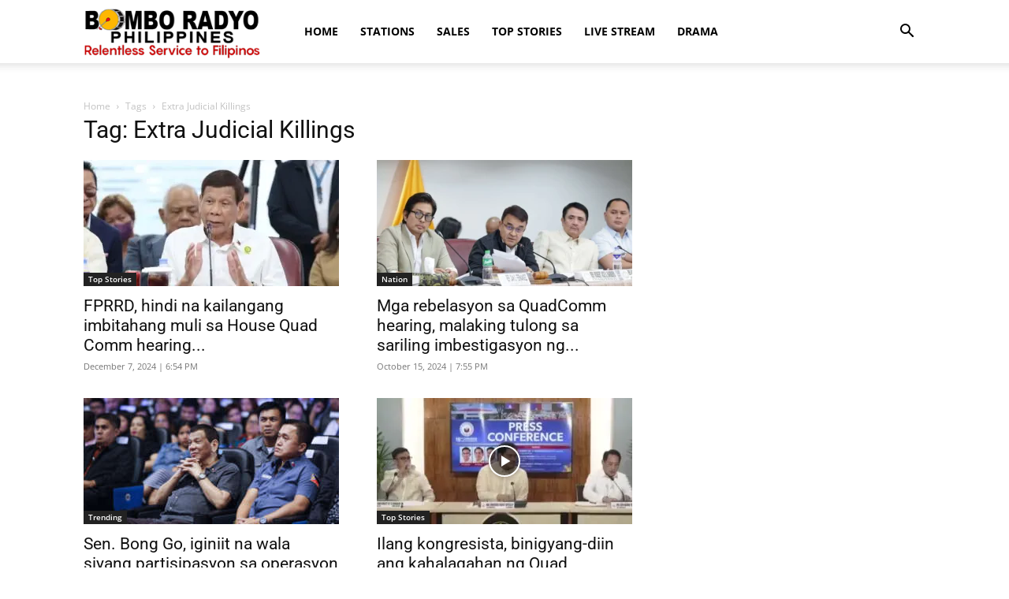

--- FILE ---
content_type: text/html; charset=UTF-8
request_url: https://www.bomboradyo.com/tag/extra-judicial-killings
body_size: 43687
content:
<!doctype html >
<!--[if IE 8]>    <html class="ie8" lang="en"> <![endif]-->
<!--[if IE 9]>    <html class="ie9" lang="en"> <![endif]-->
<!--[if gt IE 8]><!--> <html lang="en-US"> <!--<![endif]-->
<head><meta charset="UTF-8" /><script>if(navigator.userAgent.match(/MSIE|Internet Explorer/i)||navigator.userAgent.match(/Trident\/7\..*?rv:11/i)){var href=document.location.href;if(!href.match(/[?&]nowprocket/)){if(href.indexOf("?")==-1){if(href.indexOf("#")==-1){document.location.href=href+"?nowprocket=1"}else{document.location.href=href.replace("#","?nowprocket=1#")}}else{if(href.indexOf("#")==-1){document.location.href=href+"&nowprocket=1"}else{document.location.href=href.replace("#","&nowprocket=1#")}}}}</script><script>(()=>{class RocketLazyLoadScripts{constructor(){this.v="2.0.4",this.userEvents=["keydown","keyup","mousedown","mouseup","mousemove","mouseover","mouseout","touchmove","touchstart","touchend","touchcancel","wheel","click","dblclick","input"],this.attributeEvents=["onblur","onclick","oncontextmenu","ondblclick","onfocus","onmousedown","onmouseenter","onmouseleave","onmousemove","onmouseout","onmouseover","onmouseup","onmousewheel","onscroll","onsubmit"]}async t(){this.i(),this.o(),/iP(ad|hone)/.test(navigator.userAgent)&&this.h(),this.u(),this.l(this),this.m(),this.k(this),this.p(this),this._(),await Promise.all([this.R(),this.L()]),this.lastBreath=Date.now(),this.S(this),this.P(),this.D(),this.O(),this.M(),await this.C(this.delayedScripts.normal),await this.C(this.delayedScripts.defer),await this.C(this.delayedScripts.async),await this.T(),await this.F(),await this.j(),await this.A(),window.dispatchEvent(new Event("rocket-allScriptsLoaded")),this.everythingLoaded=!0,this.lastTouchEnd&&await new Promise(t=>setTimeout(t,500-Date.now()+this.lastTouchEnd)),this.I(),this.H(),this.U(),this.W()}i(){this.CSPIssue=sessionStorage.getItem("rocketCSPIssue"),document.addEventListener("securitypolicyviolation",t=>{this.CSPIssue||"script-src-elem"!==t.violatedDirective||"data"!==t.blockedURI||(this.CSPIssue=!0,sessionStorage.setItem("rocketCSPIssue",!0))},{isRocket:!0})}o(){window.addEventListener("pageshow",t=>{this.persisted=t.persisted,this.realWindowLoadedFired=!0},{isRocket:!0}),window.addEventListener("pagehide",()=>{this.onFirstUserAction=null},{isRocket:!0})}h(){let t;function e(e){t=e}window.addEventListener("touchstart",e,{isRocket:!0}),window.addEventListener("touchend",function i(o){o.changedTouches[0]&&t.changedTouches[0]&&Math.abs(o.changedTouches[0].pageX-t.changedTouches[0].pageX)<10&&Math.abs(o.changedTouches[0].pageY-t.changedTouches[0].pageY)<10&&o.timeStamp-t.timeStamp<200&&(window.removeEventListener("touchstart",e,{isRocket:!0}),window.removeEventListener("touchend",i,{isRocket:!0}),"INPUT"===o.target.tagName&&"text"===o.target.type||(o.target.dispatchEvent(new TouchEvent("touchend",{target:o.target,bubbles:!0})),o.target.dispatchEvent(new MouseEvent("mouseover",{target:o.target,bubbles:!0})),o.target.dispatchEvent(new PointerEvent("click",{target:o.target,bubbles:!0,cancelable:!0,detail:1,clientX:o.changedTouches[0].clientX,clientY:o.changedTouches[0].clientY})),event.preventDefault()))},{isRocket:!0})}q(t){this.userActionTriggered||("mousemove"!==t.type||this.firstMousemoveIgnored?"keyup"===t.type||"mouseover"===t.type||"mouseout"===t.type||(this.userActionTriggered=!0,this.onFirstUserAction&&this.onFirstUserAction()):this.firstMousemoveIgnored=!0),"click"===t.type&&t.preventDefault(),t.stopPropagation(),t.stopImmediatePropagation(),"touchstart"===this.lastEvent&&"touchend"===t.type&&(this.lastTouchEnd=Date.now()),"click"===t.type&&(this.lastTouchEnd=0),this.lastEvent=t.type,t.composedPath&&t.composedPath()[0].getRootNode()instanceof ShadowRoot&&(t.rocketTarget=t.composedPath()[0]),this.savedUserEvents.push(t)}u(){this.savedUserEvents=[],this.userEventHandler=this.q.bind(this),this.userEvents.forEach(t=>window.addEventListener(t,this.userEventHandler,{passive:!1,isRocket:!0})),document.addEventListener("visibilitychange",this.userEventHandler,{isRocket:!0})}U(){this.userEvents.forEach(t=>window.removeEventListener(t,this.userEventHandler,{passive:!1,isRocket:!0})),document.removeEventListener("visibilitychange",this.userEventHandler,{isRocket:!0}),this.savedUserEvents.forEach(t=>{(t.rocketTarget||t.target).dispatchEvent(new window[t.constructor.name](t.type,t))})}m(){const t="return false",e=Array.from(this.attributeEvents,t=>"data-rocket-"+t),i="["+this.attributeEvents.join("],[")+"]",o="[data-rocket-"+this.attributeEvents.join("],[data-rocket-")+"]",s=(e,i,o)=>{o&&o!==t&&(e.setAttribute("data-rocket-"+i,o),e["rocket"+i]=new Function("event",o),e.setAttribute(i,t))};new MutationObserver(t=>{for(const n of t)"attributes"===n.type&&(n.attributeName.startsWith("data-rocket-")||this.everythingLoaded?n.attributeName.startsWith("data-rocket-")&&this.everythingLoaded&&this.N(n.target,n.attributeName.substring(12)):s(n.target,n.attributeName,n.target.getAttribute(n.attributeName))),"childList"===n.type&&n.addedNodes.forEach(t=>{if(t.nodeType===Node.ELEMENT_NODE)if(this.everythingLoaded)for(const i of[t,...t.querySelectorAll(o)])for(const t of i.getAttributeNames())e.includes(t)&&this.N(i,t.substring(12));else for(const e of[t,...t.querySelectorAll(i)])for(const t of e.getAttributeNames())this.attributeEvents.includes(t)&&s(e,t,e.getAttribute(t))})}).observe(document,{subtree:!0,childList:!0,attributeFilter:[...this.attributeEvents,...e]})}I(){this.attributeEvents.forEach(t=>{document.querySelectorAll("[data-rocket-"+t+"]").forEach(e=>{this.N(e,t)})})}N(t,e){const i=t.getAttribute("data-rocket-"+e);i&&(t.setAttribute(e,i),t.removeAttribute("data-rocket-"+e))}k(t){Object.defineProperty(HTMLElement.prototype,"onclick",{get(){return this.rocketonclick||null},set(e){this.rocketonclick=e,this.setAttribute(t.everythingLoaded?"onclick":"data-rocket-onclick","this.rocketonclick(event)")}})}S(t){function e(e,i){let o=e[i];e[i]=null,Object.defineProperty(e,i,{get:()=>o,set(s){t.everythingLoaded?o=s:e["rocket"+i]=o=s}})}e(document,"onreadystatechange"),e(window,"onload"),e(window,"onpageshow");try{Object.defineProperty(document,"readyState",{get:()=>t.rocketReadyState,set(e){t.rocketReadyState=e},configurable:!0}),document.readyState="loading"}catch(t){console.log("WPRocket DJE readyState conflict, bypassing")}}l(t){this.originalAddEventListener=EventTarget.prototype.addEventListener,this.originalRemoveEventListener=EventTarget.prototype.removeEventListener,this.savedEventListeners=[],EventTarget.prototype.addEventListener=function(e,i,o){o&&o.isRocket||!t.B(e,this)&&!t.userEvents.includes(e)||t.B(e,this)&&!t.userActionTriggered||e.startsWith("rocket-")||t.everythingLoaded?t.originalAddEventListener.call(this,e,i,o):(t.savedEventListeners.push({target:this,remove:!1,type:e,func:i,options:o}),"mouseenter"!==e&&"mouseleave"!==e||t.originalAddEventListener.call(this,e,t.savedUserEvents.push,o))},EventTarget.prototype.removeEventListener=function(e,i,o){o&&o.isRocket||!t.B(e,this)&&!t.userEvents.includes(e)||t.B(e,this)&&!t.userActionTriggered||e.startsWith("rocket-")||t.everythingLoaded?t.originalRemoveEventListener.call(this,e,i,o):t.savedEventListeners.push({target:this,remove:!0,type:e,func:i,options:o})}}J(t,e){this.savedEventListeners=this.savedEventListeners.filter(i=>{let o=i.type,s=i.target||window;return e!==o||t!==s||(this.B(o,s)&&(i.type="rocket-"+o),this.$(i),!1)})}H(){EventTarget.prototype.addEventListener=this.originalAddEventListener,EventTarget.prototype.removeEventListener=this.originalRemoveEventListener,this.savedEventListeners.forEach(t=>this.$(t))}$(t){t.remove?this.originalRemoveEventListener.call(t.target,t.type,t.func,t.options):this.originalAddEventListener.call(t.target,t.type,t.func,t.options)}p(t){let e;function i(e){return t.everythingLoaded?e:e.split(" ").map(t=>"load"===t||t.startsWith("load.")?"rocket-jquery-load":t).join(" ")}function o(o){function s(e){const s=o.fn[e];o.fn[e]=o.fn.init.prototype[e]=function(){return this[0]===window&&t.userActionTriggered&&("string"==typeof arguments[0]||arguments[0]instanceof String?arguments[0]=i(arguments[0]):"object"==typeof arguments[0]&&Object.keys(arguments[0]).forEach(t=>{const e=arguments[0][t];delete arguments[0][t],arguments[0][i(t)]=e})),s.apply(this,arguments),this}}if(o&&o.fn&&!t.allJQueries.includes(o)){const e={DOMContentLoaded:[],"rocket-DOMContentLoaded":[]};for(const t in e)document.addEventListener(t,()=>{e[t].forEach(t=>t())},{isRocket:!0});o.fn.ready=o.fn.init.prototype.ready=function(i){function s(){parseInt(o.fn.jquery)>2?setTimeout(()=>i.bind(document)(o)):i.bind(document)(o)}return"function"==typeof i&&(t.realDomReadyFired?!t.userActionTriggered||t.fauxDomReadyFired?s():e["rocket-DOMContentLoaded"].push(s):e.DOMContentLoaded.push(s)),o([])},s("on"),s("one"),s("off"),t.allJQueries.push(o)}e=o}t.allJQueries=[],o(window.jQuery),Object.defineProperty(window,"jQuery",{get:()=>e,set(t){o(t)}})}P(){const t=new Map;document.write=document.writeln=function(e){const i=document.currentScript,o=document.createRange(),s=i.parentElement;let n=t.get(i);void 0===n&&(n=i.nextSibling,t.set(i,n));const c=document.createDocumentFragment();o.setStart(c,0),c.appendChild(o.createContextualFragment(e)),s.insertBefore(c,n)}}async R(){return new Promise(t=>{this.userActionTriggered?t():this.onFirstUserAction=t})}async L(){return new Promise(t=>{document.addEventListener("DOMContentLoaded",()=>{this.realDomReadyFired=!0,t()},{isRocket:!0})})}async j(){return this.realWindowLoadedFired?Promise.resolve():new Promise(t=>{window.addEventListener("load",t,{isRocket:!0})})}M(){this.pendingScripts=[];this.scriptsMutationObserver=new MutationObserver(t=>{for(const e of t)e.addedNodes.forEach(t=>{"SCRIPT"!==t.tagName||t.noModule||t.isWPRocket||this.pendingScripts.push({script:t,promise:new Promise(e=>{const i=()=>{const i=this.pendingScripts.findIndex(e=>e.script===t);i>=0&&this.pendingScripts.splice(i,1),e()};t.addEventListener("load",i,{isRocket:!0}),t.addEventListener("error",i,{isRocket:!0}),setTimeout(i,1e3)})})})}),this.scriptsMutationObserver.observe(document,{childList:!0,subtree:!0})}async F(){await this.X(),this.pendingScripts.length?(await this.pendingScripts[0].promise,await this.F()):this.scriptsMutationObserver.disconnect()}D(){this.delayedScripts={normal:[],async:[],defer:[]},document.querySelectorAll("script[type$=rocketlazyloadscript]").forEach(t=>{t.hasAttribute("data-rocket-src")?t.hasAttribute("async")&&!1!==t.async?this.delayedScripts.async.push(t):t.hasAttribute("defer")&&!1!==t.defer||"module"===t.getAttribute("data-rocket-type")?this.delayedScripts.defer.push(t):this.delayedScripts.normal.push(t):this.delayedScripts.normal.push(t)})}async _(){await this.L();let t=[];document.querySelectorAll("script[type$=rocketlazyloadscript][data-rocket-src]").forEach(e=>{let i=e.getAttribute("data-rocket-src");if(i&&!i.startsWith("data:")){i.startsWith("//")&&(i=location.protocol+i);try{const o=new URL(i).origin;o!==location.origin&&t.push({src:o,crossOrigin:e.crossOrigin||"module"===e.getAttribute("data-rocket-type")})}catch(t){}}}),t=[...new Map(t.map(t=>[JSON.stringify(t),t])).values()],this.Y(t,"preconnect")}async G(t){if(await this.K(),!0!==t.noModule||!("noModule"in HTMLScriptElement.prototype))return new Promise(e=>{let i;function o(){(i||t).setAttribute("data-rocket-status","executed"),e()}try{if(navigator.userAgent.includes("Firefox/")||""===navigator.vendor||this.CSPIssue)i=document.createElement("script"),[...t.attributes].forEach(t=>{let e=t.nodeName;"type"!==e&&("data-rocket-type"===e&&(e="type"),"data-rocket-src"===e&&(e="src"),i.setAttribute(e,t.nodeValue))}),t.text&&(i.text=t.text),t.nonce&&(i.nonce=t.nonce),i.hasAttribute("src")?(i.addEventListener("load",o,{isRocket:!0}),i.addEventListener("error",()=>{i.setAttribute("data-rocket-status","failed-network"),e()},{isRocket:!0}),setTimeout(()=>{i.isConnected||e()},1)):(i.text=t.text,o()),i.isWPRocket=!0,t.parentNode.replaceChild(i,t);else{const i=t.getAttribute("data-rocket-type"),s=t.getAttribute("data-rocket-src");i?(t.type=i,t.removeAttribute("data-rocket-type")):t.removeAttribute("type"),t.addEventListener("load",o,{isRocket:!0}),t.addEventListener("error",i=>{this.CSPIssue&&i.target.src.startsWith("data:")?(console.log("WPRocket: CSP fallback activated"),t.removeAttribute("src"),this.G(t).then(e)):(t.setAttribute("data-rocket-status","failed-network"),e())},{isRocket:!0}),s?(t.fetchPriority="high",t.removeAttribute("data-rocket-src"),t.src=s):t.src="data:text/javascript;base64,"+window.btoa(unescape(encodeURIComponent(t.text)))}}catch(i){t.setAttribute("data-rocket-status","failed-transform"),e()}});t.setAttribute("data-rocket-status","skipped")}async C(t){const e=t.shift();return e?(e.isConnected&&await this.G(e),this.C(t)):Promise.resolve()}O(){this.Y([...this.delayedScripts.normal,...this.delayedScripts.defer,...this.delayedScripts.async],"preload")}Y(t,e){this.trash=this.trash||[];let i=!0;var o=document.createDocumentFragment();t.forEach(t=>{const s=t.getAttribute&&t.getAttribute("data-rocket-src")||t.src;if(s&&!s.startsWith("data:")){const n=document.createElement("link");n.href=s,n.rel=e,"preconnect"!==e&&(n.as="script",n.fetchPriority=i?"high":"low"),t.getAttribute&&"module"===t.getAttribute("data-rocket-type")&&(n.crossOrigin=!0),t.crossOrigin&&(n.crossOrigin=t.crossOrigin),t.integrity&&(n.integrity=t.integrity),t.nonce&&(n.nonce=t.nonce),o.appendChild(n),this.trash.push(n),i=!1}}),document.head.appendChild(o)}W(){this.trash.forEach(t=>t.remove())}async T(){try{document.readyState="interactive"}catch(t){}this.fauxDomReadyFired=!0;try{await this.K(),this.J(document,"readystatechange"),document.dispatchEvent(new Event("rocket-readystatechange")),await this.K(),document.rocketonreadystatechange&&document.rocketonreadystatechange(),await this.K(),this.J(document,"DOMContentLoaded"),document.dispatchEvent(new Event("rocket-DOMContentLoaded")),await this.K(),this.J(window,"DOMContentLoaded"),window.dispatchEvent(new Event("rocket-DOMContentLoaded"))}catch(t){console.error(t)}}async A(){try{document.readyState="complete"}catch(t){}try{await this.K(),this.J(document,"readystatechange"),document.dispatchEvent(new Event("rocket-readystatechange")),await this.K(),document.rocketonreadystatechange&&document.rocketonreadystatechange(),await this.K(),this.J(window,"load"),window.dispatchEvent(new Event("rocket-load")),await this.K(),window.rocketonload&&window.rocketonload(),await this.K(),this.allJQueries.forEach(t=>t(window).trigger("rocket-jquery-load")),await this.K(),this.J(window,"pageshow");const t=new Event("rocket-pageshow");t.persisted=this.persisted,window.dispatchEvent(t),await this.K(),window.rocketonpageshow&&window.rocketonpageshow({persisted:this.persisted})}catch(t){console.error(t)}}async K(){Date.now()-this.lastBreath>45&&(await this.X(),this.lastBreath=Date.now())}async X(){return document.hidden?new Promise(t=>setTimeout(t)):new Promise(t=>requestAnimationFrame(t))}B(t,e){return e===document&&"readystatechange"===t||(e===document&&"DOMContentLoaded"===t||(e===window&&"DOMContentLoaded"===t||(e===window&&"load"===t||e===window&&"pageshow"===t)))}static run(){(new RocketLazyLoadScripts).t()}}RocketLazyLoadScripts.run()})();</script>
    <title>Extra Judicial Killings Archives | Bombo Radyo News</title>
<link data-rocket-preload as="style" data-wpr-hosted-gf-parameters="family=Montserrat%3A400%7COpen%20Sans%3A400%2C600%2C700%7CRoboto%3A400%2C600%2C700&display=swap" href="https://www.bomboradyo.com/wp-content/cache/fonts/1/google-fonts/css/4/b/a/e9a06fb0f52139b41a08187defc1b.css" rel="preload">
<link data-wpr-hosted-gf-parameters="family=Montserrat%3A400%7COpen%20Sans%3A400%2C600%2C700%7CRoboto%3A400%2C600%2C700&display=swap" href="https://www.bomboradyo.com/wp-content/cache/fonts/1/google-fonts/css/4/b/a/e9a06fb0f52139b41a08187defc1b.css" media="print" onload="this.media=&#039;all&#039;" rel="stylesheet">
<noscript data-wpr-hosted-gf-parameters=""><link rel="stylesheet" href="https://fonts.googleapis.com/css?family=Montserrat%3A400%7COpen%20Sans%3A400%2C600%2C700%7CRoboto%3A400%2C600%2C700&#038;display=swap"></noscript>
    
    <meta name="viewport" content="width=device-width, initial-scale=1.0">
    <link rel="pingback" href="https://www.bomboradyo.com/xmlrpc.php" />
    <meta name='robots' content='index, follow, max-image-preview:large, max-snippet:-1, max-video-preview:-1' />
<link rel="icon" type="image/png" href="/wp-images/favico.png">
	<!-- This site is optimized with the Yoast SEO Premium plugin v26.7 (Yoast SEO v26.7) - https://yoast.com/wordpress/plugins/seo/ -->
	<link rel="canonical" href="https://www.bomboradyo.com/tag/extra-judicial-killings" />
	<meta property="og:locale" content="en_US" />
	<meta property="og:type" content="article" />
	<meta property="og:title" content="Extra Judicial Killings Archives" />
	<meta property="og:url" content="https://www.bomboradyo.com/tag/extra-judicial-killings" />
	<meta property="og:site_name" content="Bombo Radyo News" />
	<meta property="og:image" content="https://img.bomboradyo.com/newscenter/2024/02/Default-Banner-nEWSCenter.jpg" />
	<meta property="og:image:width" content="1280" />
	<meta property="og:image:height" content="720" />
	<meta property="og:image:type" content="image/jpeg" />
	<meta name="twitter:card" content="summary_large_image" />
	<meta name="twitter:site" content="@bomboradyonews" />
	<script type="application/ld+json" class="yoast-schema-graph">{"@context":"https://schema.org","@graph":[{"@type":"CollectionPage","@id":"https://www.bomboradyo.com/tag/extra-judicial-killings","url":"https://www.bomboradyo.com/tag/extra-judicial-killings","name":"Extra Judicial Killings Archives | Bombo Radyo News","isPartOf":{"@id":"https://www.bomboradyo.com/#website"},"primaryImageOfPage":{"@id":"https://www.bomboradyo.com/tag/extra-judicial-killings#primaryimage"},"image":{"@id":"https://www.bomboradyo.com/tag/extra-judicial-killings#primaryimage"},"thumbnailUrl":"https://img.bomboradyo.com/newscenter/2024/11/duterte.jpg","breadcrumb":{"@id":"https://www.bomboradyo.com/tag/extra-judicial-killings#breadcrumb"},"inLanguage":"en-US"},{"@type":"ImageObject","inLanguage":"en-US","@id":"https://www.bomboradyo.com/tag/extra-judicial-killings#primaryimage","url":"https://img.bomboradyo.com/newscenter/2024/11/duterte.jpg","contentUrl":"https://img.bomboradyo.com/newscenter/2024/11/duterte.jpg","width":2048,"height":1365},{"@type":"BreadcrumbList","@id":"https://www.bomboradyo.com/tag/extra-judicial-killings#breadcrumb","itemListElement":[{"@type":"ListItem","position":1,"name":"Home","item":"https://www.bomboradyo.com/"},{"@type":"ListItem","position":2,"name":"Extra Judicial Killings"}]},{"@type":"WebSite","@id":"https://www.bomboradyo.com/#website","url":"https://www.bomboradyo.com/","name":"Bombo Radyo News","description":"The No.1 and Most Trusted Radio Network in the Philippines","publisher":{"@id":"https://www.bomboradyo.com/#organization"},"alternateName":"Bombo Radyo Philippines","potentialAction":[{"@type":"SearchAction","target":{"@type":"EntryPoint","urlTemplate":"https://www.bomboradyo.com/?s={search_term_string}"},"query-input":{"@type":"PropertyValueSpecification","valueRequired":true,"valueName":"search_term_string"}}],"inLanguage":"en-US"},{"@type":"Organization","@id":"https://www.bomboradyo.com/#organization","name":"Bombo Radyo Philippines","alternateName":"People's Broadcasting Service, Inc","url":"https://www.bomboradyo.com/","logo":{"@type":"ImageObject","inLanguage":"en-US","@id":"https://www.bomboradyo.com/#/schema/logo/image/","url":"https://img.bomboradyo.com/newscenter/2022/03/bombo-logo-new.png","contentUrl":"https://img.bomboradyo.com/newscenter/2022/03/bombo-logo-new.png","width":272,"height":90,"caption":"Bombo Radyo Philippines"},"image":{"@id":"https://www.bomboradyo.com/#/schema/logo/image/"},"sameAs":["https://www.facebook.com/bomboradyophilippines","https://x.com/bomboradyonews"]}]}</script>
	<!-- / Yoast SEO Premium plugin. -->


<link rel='dns-prefetch' href='//fonts.googleapis.com' />
<link href='https://fonts.gstatic.com' crossorigin rel='preconnect' />
<link rel="alternate" type="application/rss+xml" title="Bombo Radyo News &raquo; Feed" href="https://www.bomboradyo.com/feed" />
<!-- www.bomboradyo.com is managing ads with Advanced Ads 2.0.16 – https://wpadvancedads.com/ --><!--noptimize--><script type="rocketlazyloadscript" id="bombo-ready">
			window.advanced_ads_ready=function(e,a){a=a||"complete";var d=function(e){return"interactive"===a?"loading"!==e:"complete"===e};d(document.readyState)?e():document.addEventListener("readystatechange",(function(a){d(a.target.readyState)&&e()}),{once:"interactive"===a})},window.advanced_ads_ready_queue=window.advanced_ads_ready_queue||[];		</script>
		<!--/noptimize--><style id='wp-img-auto-sizes-contain-inline-css' type='text/css'>
img:is([sizes=auto i],[sizes^="auto," i]){contain-intrinsic-size:3000px 1500px}
/*# sourceURL=wp-img-auto-sizes-contain-inline-css */
</style>
<link data-minify="1" rel='stylesheet' id='audio2-html5-site-css-css' href='https://www.bomboradyo.com/wp-content/cache/background-css/1/www.bomboradyo.com/wp-content/cache/min/1/wp-content/plugins/lbg-audio2-html5/audio2_html5/audio2_html5.css?ver=1768254323&wpr_t=1769307427' type='text/css' media='all' />
<style id='classic-theme-styles-inline-css' type='text/css'>
/*! This file is auto-generated */
.wp-block-button__link{color:#fff;background-color:#32373c;border-radius:9999px;box-shadow:none;text-decoration:none;padding:calc(.667em + 2px) calc(1.333em + 2px);font-size:1.125em}.wp-block-file__button{background:#32373c;color:#fff;text-decoration:none}
/*# sourceURL=/wp-includes/css/classic-themes.min.css */
</style>
<link rel='stylesheet' id='cmplz-general-css' href='https://www.bomboradyo.com/wp-content/plugins/complianz-gdpr-premium/assets/css/cookieblocker.min.css?ver=1744680488' type='text/css' media='all' />
<link data-minify="1" rel='stylesheet' id='td-plugin-multi-purpose-css' href='https://www.bomboradyo.com/wp-content/cache/min/1/wp-content/plugins/td-composer/td-multi-purpose/style.css?ver=1768254323' type='text/css' media='all' />

<link rel='stylesheet' id='tablepress-default-css' href='https://www.bomboradyo.com/wp-content/tablepress-combined.min.css?ver=22' type='text/css' media='all' />
<link data-minify="1" rel='stylesheet' id='td-theme-css' href='https://www.bomboradyo.com/wp-content/cache/min/1/wp-content/themes/Newspaper/style.css?ver=1768254323' type='text/css' media='all' />

<link data-minify="1" rel='stylesheet' id='td-legacy-framework-front-style-css' href='https://www.bomboradyo.com/wp-content/cache/background-css/1/www.bomboradyo.com/wp-content/cache/min/1/wp-content/plugins/td-composer/legacy/Newspaper/assets/css/td_legacy_main.css?ver=1768254323&wpr_t=1769307427' type='text/css' media='all' />
<link data-minify="1" rel='stylesheet' id='td-standard-pack-framework-front-style-css' href='https://www.bomboradyo.com/wp-content/cache/background-css/1/www.bomboradyo.com/wp-content/cache/min/1/wp-content/plugins/td-standard-pack/Newspaper/assets/css/td_standard_pack_main.css?ver=1768254323&wpr_t=1769307427' type='text/css' media='all' />
<link data-minify="1" rel='stylesheet' id='tdb_style_cloud_templates_front-css' href='https://www.bomboradyo.com/wp-content/cache/min/1/wp-content/plugins/td-cloud-library/assets/css/tdb_main.css?ver=1768254323' type='text/css' media='all' />
<style id='rocket-lazyload-inline-css' type='text/css'>
.rll-youtube-player{position:relative;padding-bottom:56.23%;height:0;overflow:hidden;max-width:100%;}.rll-youtube-player:focus-within{outline: 2px solid currentColor;outline-offset: 5px;}.rll-youtube-player iframe{position:absolute;top:0;left:0;width:100%;height:100%;z-index:100;background:0 0}.rll-youtube-player img{bottom:0;display:block;left:0;margin:auto;max-width:100%;width:100%;position:absolute;right:0;top:0;border:none;height:auto;-webkit-transition:.4s all;-moz-transition:.4s all;transition:.4s all}.rll-youtube-player img:hover{-webkit-filter:brightness(75%)}.rll-youtube-player .play{height:100%;width:100%;left:0;top:0;position:absolute;background:var(--wpr-bg-04c78c99-4313-43f9-ae89-e1d3739709db) no-repeat center;background-color: transparent !important;cursor:pointer;border:none;}
/*# sourceURL=rocket-lazyload-inline-css */
</style>
<script type="rocketlazyloadscript" data-rocket-type="text/javascript" data-rocket-src="https://www.bomboradyo.com/wp-includes/js/jquery/jquery.min.js?ver=3.7.1" id="jquery-core-js" data-rocket-defer defer></script>
<script type="rocketlazyloadscript" data-rocket-type="text/javascript" data-rocket-src="https://www.bomboradyo.com/wp-includes/js/jquery/jquery-migrate.min.js?ver=3.4.1" id="jquery-migrate-js" data-rocket-defer defer></script>
<script type="rocketlazyloadscript" data-rocket-type="text/javascript" data-rocket-src="https://www.bomboradyo.com/wp-content/plugins/lbg-audio2-html5/audio2_html5/js/jquery.mousewheel.min.js?ver=6.9" id="lbg-mousewheel-js" data-rocket-defer defer></script>
<script type="rocketlazyloadscript" data-rocket-type="text/javascript" data-rocket-src="https://www.bomboradyo.com/wp-content/plugins/lbg-audio2-html5/audio2_html5/js/jquery.touchSwipe.min.js?ver=6.9" id="lbg-touchSwipe-js" data-rocket-defer defer></script>
<script type="rocketlazyloadscript" data-minify="1" data-rocket-type="text/javascript" data-rocket-src="https://www.bomboradyo.com/wp-content/cache/min/1/wp-content/plugins/lbg-audio2-html5/audio2_html5/js/audio2_html5.js?ver=1768254323" id="lbg-audio2-html5-js" data-rocket-defer defer></script>
<script type="rocketlazyloadscript" data-minify="1" data-rocket-type="text/javascript" data-rocket-src="https://www.bomboradyo.com/wp-content/cache/min/1/wp-content/plugins/lbg-audio2-html5/audio2_html5/js/google_a.js?ver=1768254323" id="lbg-google-a-js" data-rocket-defer defer></script>
<script type="rocketlazyloadscript" data-rocket-type="text/javascript" data-rocket-src="https://www.bomboradyo.com/wp-content/plugins/google-analytics-premium/assets/js/frontend-gtag.min.js?ver=8.27.0" id="monsterinsights-frontend-script-js" data-rocket-defer defer></script>
<script data-cfasync="false" data-wpfc-render="false" type="text/plain" data-service="google-analytics" data-category="statistics" id='monsterinsights-frontend-script-js-extra'>/* <![CDATA[ */
var monsterinsights_frontend = {"js_events_tracking":"true","download_extensions":"doc,pdf,ppt,zip,xls,docx,pptx,xlsx","inbound_paths":"[{\"path\":\"\\\/go\\\/\",\"label\":\"affiliate\"},{\"path\":\"\\\/recommend\\\/\",\"label\":\"affiliate\"}]","home_url":"https:\/\/www.bomboradyo.com","hash_tracking":"false","v4_id":"G-KPFTBRB9B2"};/* ]]> */
</script>
<script type="text/javascript" id="advanced-ads-advanced-js-js-extra">
/* <![CDATA[ */
var advads_options = {"blog_id":"1","privacy":{"enabled":false,"state":"not_needed"}};
//# sourceURL=advanced-ads-advanced-js-js-extra
/* ]]> */
</script>
<script type="rocketlazyloadscript" data-rocket-type="text/javascript" data-rocket-src="https://www.bomboradyo.com/wp-content/plugins/advanced-ads/public/assets/js/advanced.min.js?ver=2.0.16" id="advanced-ads-advanced-js-js" data-rocket-defer defer></script>
            <style>
                #comments {
                    display: none !important;
                }
            </style>
            			<style>.cmplz-hidden {
					display: none !important;
				}</style><script type="rocketlazyloadscript" data-rocket-type="text/javascript">
		var advadsCfpQueue = [];
		var advadsCfpAd = function( adID ){
			if ( 'undefined' == typeof advadsProCfp ) { advadsCfpQueue.push( adID ) } else { advadsProCfp.addElement( adID ) }
		};
		</script>
		    <script type="rocketlazyloadscript">
        window.tdb_global_vars = {"wpRestUrl":"https:\/\/www.bomboradyo.com\/wp-json\/","permalinkStructure":"\/%postname%"};
        window.tdb_p_autoload_vars = {"isAjax":false,"isAdminBarShowing":false};
    </script>
    
    

    
	
<!-- JS generated by theme -->

<script type="rocketlazyloadscript" data-rocket-type="text/javascript" id="td-generated-header-js">
    
    

	    var tdBlocksArray = []; //here we store all the items for the current page

	    // td_block class - each ajax block uses a object of this class for requests
	    function tdBlock() {
		    this.id = '';
		    this.block_type = 1; //block type id (1-234 etc)
		    this.atts = '';
		    this.td_column_number = '';
		    this.td_current_page = 1; //
		    this.post_count = 0; //from wp
		    this.found_posts = 0; //from wp
		    this.max_num_pages = 0; //from wp
		    this.td_filter_value = ''; //current live filter value
		    this.is_ajax_running = false;
		    this.td_user_action = ''; // load more or infinite loader (used by the animation)
		    this.header_color = '';
		    this.ajax_pagination_infinite_stop = ''; //show load more at page x
	    }

        // td_js_generator - mini detector
        ( function () {
            var htmlTag = document.getElementsByTagName("html")[0];

	        if ( navigator.userAgent.indexOf("MSIE 10.0") > -1 ) {
                htmlTag.className += ' ie10';
            }

            if ( !!navigator.userAgent.match(/Trident.*rv\:11\./) ) {
                htmlTag.className += ' ie11';
            }

	        if ( navigator.userAgent.indexOf("Edge") > -1 ) {
                htmlTag.className += ' ieEdge';
            }

            if ( /(iPad|iPhone|iPod)/g.test(navigator.userAgent) ) {
                htmlTag.className += ' td-md-is-ios';
            }

            var user_agent = navigator.userAgent.toLowerCase();
            if ( user_agent.indexOf("android") > -1 ) {
                htmlTag.className += ' td-md-is-android';
            }

            if ( -1 !== navigator.userAgent.indexOf('Mac OS X')  ) {
                htmlTag.className += ' td-md-is-os-x';
            }

            if ( /chrom(e|ium)/.test(navigator.userAgent.toLowerCase()) ) {
               htmlTag.className += ' td-md-is-chrome';
            }

            if ( -1 !== navigator.userAgent.indexOf('Firefox') ) {
                htmlTag.className += ' td-md-is-firefox';
            }

            if ( -1 !== navigator.userAgent.indexOf('Safari') && -1 === navigator.userAgent.indexOf('Chrome') ) {
                htmlTag.className += ' td-md-is-safari';
            }

            if( -1 !== navigator.userAgent.indexOf('IEMobile') ){
                htmlTag.className += ' td-md-is-iemobile';
            }

        })();

        var tdLocalCache = {};

        ( function () {
            "use strict";

            tdLocalCache = {
                data: {},
                remove: function (resource_id) {
                    delete tdLocalCache.data[resource_id];
                },
                exist: function (resource_id) {
                    return tdLocalCache.data.hasOwnProperty(resource_id) && tdLocalCache.data[resource_id] !== null;
                },
                get: function (resource_id) {
                    return tdLocalCache.data[resource_id];
                },
                set: function (resource_id, cachedData) {
                    tdLocalCache.remove(resource_id);
                    tdLocalCache.data[resource_id] = cachedData;
                }
            };
        })();

    
    
var td_viewport_interval_list=[{"limitBottom":767,"sidebarWidth":228},{"limitBottom":1018,"sidebarWidth":300},{"limitBottom":1140,"sidebarWidth":324}];
var tds_general_modal_image="yes";
var tds_video_scroll="enabled";
var tdc_is_installed="yes";
var td_ajax_url="https:\/\/www.bomboradyo.com\/wp-admin\/admin-ajax.php?td_theme_name=Newspaper&v=12.6.9";
var td_get_template_directory_uri="https:\/\/www.bomboradyo.com\/wp-content\/plugins\/td-composer\/legacy\/common";
var tds_snap_menu="smart_snap_always";
var tds_logo_on_sticky="show_header_logo";
var tds_header_style="tdm_header_style_1";
var td_please_wait="Please wait...";
var td_email_user_pass_incorrect="User or password incorrect!";
var td_email_user_incorrect="Email or username incorrect!";
var td_email_incorrect="Email incorrect!";
var td_user_incorrect="Username incorrect!";
var td_email_user_empty="Email or username empty!";
var td_pass_empty="Pass empty!";
var td_pass_pattern_incorrect="Invalid Pass Pattern!";
var td_retype_pass_incorrect="Retyped Pass incorrect!";
var tds_more_articles_on_post_enable="";
var tds_more_articles_on_post_time_to_wait="";
var tds_more_articles_on_post_pages_distance_from_top=0;
var tds_captcha="";
var tds_theme_color_site_wide="#1670bf";
var tds_smart_sidebar="enabled";
var tdThemeName="Newspaper";
var tdThemeNameWl="Newspaper";
var td_magnific_popup_translation_tPrev="Previous (Left arrow key)";
var td_magnific_popup_translation_tNext="Next (Right arrow key)";
var td_magnific_popup_translation_tCounter="%curr% of %total%";
var td_magnific_popup_translation_ajax_tError="The content from %url% could not be loaded.";
var td_magnific_popup_translation_image_tError="The image #%curr% could not be loaded.";
var tdBlockNonce="0dd48e47b6";
var tdMobileMenu="enabled";
var tdMobileSearch="enabled";
var tdDateNamesI18n={"month_names":["January","February","March","April","May","June","July","August","September","October","November","December"],"month_names_short":["Jan","Feb","Mar","Apr","May","Jun","Jul","Aug","Sep","Oct","Nov","Dec"],"day_names":["Sunday","Monday","Tuesday","Wednesday","Thursday","Friday","Saturday"],"day_names_short":["Sun","Mon","Tue","Wed","Thu","Fri","Sat"]};
var tdb_modal_confirm="Save";
var tdb_modal_cancel="Cancel";
var tdb_modal_confirm_alt="Yes";
var tdb_modal_cancel_alt="No";
var td_deploy_mode="deploy";
var td_ad_background_click_link="";
var td_ad_background_click_target="";
</script>


<!-- Header style compiled by theme -->



<style>ins.adsbygoogle { background-color: transparent; padding: 0; }</style><script type="rocketlazyloadscript" async data-rocket-src="https://pagead2.googlesyndication.com/pagead/js/adsbygoogle.js?client=ca-pub-9286532506093929" crossorigin="anonymous"></script><meta name="facebook-domain-verification" content="uiwto84p49z3j8f4qisaya1vlvpnez" />

<script type="rocketlazyloadscript" async data-rocket-src="https://pagead2.googlesyndication.com/pagead/js/adsbygoogle.js?client=ca-pub-9286532506093929"
     crossorigin="anonymous"></script>

<!-- Global site tag (gtag.js) - Google Analytics -->
<script type="rocketlazyloadscript" async data-rocket-src="https://www.googletagmanager.com/gtag/js?id=G-ZD9G30FG8Q"></script>
<script type="rocketlazyloadscript">
  window.dataLayer = window.dataLayer || [];
  function gtag(){dataLayer.push(arguments);}
  gtag('js', new Date());

  gtag('config', 'G-ZD9G30FG8Q');
</script>

<!-- Google Tag Manager -->
<script type="rocketlazyloadscript">(function(w,d,s,l,i){w[l]=w[l]||[];w[l].push({'gtm.start':
new Date().getTime(),event:'gtm.js'});var f=d.getElementsByTagName(s)[0],
j=d.createElement(s),dl=l!='dataLayer'?'&l='+l:'';j.async=true;j.src=
'https://www.googletagmanager.com/gtm.js?id='+i+dl;f.parentNode.insertBefore(j,f);
})(window,document,'script','dataLayer','GTM-KVS7NQQ');</script>
<!-- End Google Tag Manager -->

<script type="rocketlazyloadscript">window.pushMST_config={"vapidPK":"BBglWaQiIXp-J8ObsBUpuSd2Q5bvwOpe60bzzT3MxAqLfeflpFXlirH2tEJLmc7bpSN_doNTkaV9-2VvKwEVShE","enableOverlay":true,"swPath":"/sw.js","i18n":{}};
  var pushmasterTag = document.createElement('script');
  pushmasterTag.src = "https://cdn.pushmaster-cdn.xyz/scripts/publishers/67af13cd739eac6beb8d9296/SDK.js";
  pushmasterTag.setAttribute('defer','');

  var firstScriptTag = document.getElementsByTagName('script')[0];
  firstScriptTag.parentNode.insertBefore(pushmasterTag, firstScriptTag);
</script>



<script type="application/ld+json">
    {
        "@context": "https://schema.org",
        "@type": "BreadcrumbList",
        "itemListElement": [
            {
                "@type": "ListItem",
                "position": 1,
                "item": {
                    "@type": "WebSite",
                    "@id": "https://www.bomboradyo.com/",
                    "name": "Home"
                }
            },
            {
                "@type": "ListItem",
                "position": 2,
                    "item": {
                    "@type": "WebPage",
                    "@id": "https://www.bomboradyo.com/tag/extra-judicial-killings",
                    "name": "Extra Judicial Killings"
                }
            }    
        ]
    }
</script>

<!-- Button style compiled by theme -->



	<noscript><style id="rocket-lazyload-nojs-css">.rll-youtube-player, [data-lazy-src]{display:none !important;}</style></noscript><style id='global-styles-inline-css' type='text/css'>
:root{--wp--preset--aspect-ratio--square: 1;--wp--preset--aspect-ratio--4-3: 4/3;--wp--preset--aspect-ratio--3-4: 3/4;--wp--preset--aspect-ratio--3-2: 3/2;--wp--preset--aspect-ratio--2-3: 2/3;--wp--preset--aspect-ratio--16-9: 16/9;--wp--preset--aspect-ratio--9-16: 9/16;--wp--preset--color--black: #000000;--wp--preset--color--cyan-bluish-gray: #abb8c3;--wp--preset--color--white: #ffffff;--wp--preset--color--pale-pink: #f78da7;--wp--preset--color--vivid-red: #cf2e2e;--wp--preset--color--luminous-vivid-orange: #ff6900;--wp--preset--color--luminous-vivid-amber: #fcb900;--wp--preset--color--light-green-cyan: #7bdcb5;--wp--preset--color--vivid-green-cyan: #00d084;--wp--preset--color--pale-cyan-blue: #8ed1fc;--wp--preset--color--vivid-cyan-blue: #0693e3;--wp--preset--color--vivid-purple: #9b51e0;--wp--preset--gradient--vivid-cyan-blue-to-vivid-purple: linear-gradient(135deg,rgb(6,147,227) 0%,rgb(155,81,224) 100%);--wp--preset--gradient--light-green-cyan-to-vivid-green-cyan: linear-gradient(135deg,rgb(122,220,180) 0%,rgb(0,208,130) 100%);--wp--preset--gradient--luminous-vivid-amber-to-luminous-vivid-orange: linear-gradient(135deg,rgb(252,185,0) 0%,rgb(255,105,0) 100%);--wp--preset--gradient--luminous-vivid-orange-to-vivid-red: linear-gradient(135deg,rgb(255,105,0) 0%,rgb(207,46,46) 100%);--wp--preset--gradient--very-light-gray-to-cyan-bluish-gray: linear-gradient(135deg,rgb(238,238,238) 0%,rgb(169,184,195) 100%);--wp--preset--gradient--cool-to-warm-spectrum: linear-gradient(135deg,rgb(74,234,220) 0%,rgb(151,120,209) 20%,rgb(207,42,186) 40%,rgb(238,44,130) 60%,rgb(251,105,98) 80%,rgb(254,248,76) 100%);--wp--preset--gradient--blush-light-purple: linear-gradient(135deg,rgb(255,206,236) 0%,rgb(152,150,240) 100%);--wp--preset--gradient--blush-bordeaux: linear-gradient(135deg,rgb(254,205,165) 0%,rgb(254,45,45) 50%,rgb(107,0,62) 100%);--wp--preset--gradient--luminous-dusk: linear-gradient(135deg,rgb(255,203,112) 0%,rgb(199,81,192) 50%,rgb(65,88,208) 100%);--wp--preset--gradient--pale-ocean: linear-gradient(135deg,rgb(255,245,203) 0%,rgb(182,227,212) 50%,rgb(51,167,181) 100%);--wp--preset--gradient--electric-grass: linear-gradient(135deg,rgb(202,248,128) 0%,rgb(113,206,126) 100%);--wp--preset--gradient--midnight: linear-gradient(135deg,rgb(2,3,129) 0%,rgb(40,116,252) 100%);--wp--preset--font-size--small: 11px;--wp--preset--font-size--medium: 20px;--wp--preset--font-size--large: 32px;--wp--preset--font-size--x-large: 42px;--wp--preset--font-size--regular: 15px;--wp--preset--font-size--larger: 50px;--wp--preset--spacing--20: 0.44rem;--wp--preset--spacing--30: 0.67rem;--wp--preset--spacing--40: 1rem;--wp--preset--spacing--50: 1.5rem;--wp--preset--spacing--60: 2.25rem;--wp--preset--spacing--70: 3.38rem;--wp--preset--spacing--80: 5.06rem;--wp--preset--shadow--natural: 6px 6px 9px rgba(0, 0, 0, 0.2);--wp--preset--shadow--deep: 12px 12px 50px rgba(0, 0, 0, 0.4);--wp--preset--shadow--sharp: 6px 6px 0px rgba(0, 0, 0, 0.2);--wp--preset--shadow--outlined: 6px 6px 0px -3px rgb(255, 255, 255), 6px 6px rgb(0, 0, 0);--wp--preset--shadow--crisp: 6px 6px 0px rgb(0, 0, 0);}:where(.is-layout-flex){gap: 0.5em;}:where(.is-layout-grid){gap: 0.5em;}body .is-layout-flex{display: flex;}.is-layout-flex{flex-wrap: wrap;align-items: center;}.is-layout-flex > :is(*, div){margin: 0;}body .is-layout-grid{display: grid;}.is-layout-grid > :is(*, div){margin: 0;}:where(.wp-block-columns.is-layout-flex){gap: 2em;}:where(.wp-block-columns.is-layout-grid){gap: 2em;}:where(.wp-block-post-template.is-layout-flex){gap: 1.25em;}:where(.wp-block-post-template.is-layout-grid){gap: 1.25em;}.has-black-color{color: var(--wp--preset--color--black) !important;}.has-cyan-bluish-gray-color{color: var(--wp--preset--color--cyan-bluish-gray) !important;}.has-white-color{color: var(--wp--preset--color--white) !important;}.has-pale-pink-color{color: var(--wp--preset--color--pale-pink) !important;}.has-vivid-red-color{color: var(--wp--preset--color--vivid-red) !important;}.has-luminous-vivid-orange-color{color: var(--wp--preset--color--luminous-vivid-orange) !important;}.has-luminous-vivid-amber-color{color: var(--wp--preset--color--luminous-vivid-amber) !important;}.has-light-green-cyan-color{color: var(--wp--preset--color--light-green-cyan) !important;}.has-vivid-green-cyan-color{color: var(--wp--preset--color--vivid-green-cyan) !important;}.has-pale-cyan-blue-color{color: var(--wp--preset--color--pale-cyan-blue) !important;}.has-vivid-cyan-blue-color{color: var(--wp--preset--color--vivid-cyan-blue) !important;}.has-vivid-purple-color{color: var(--wp--preset--color--vivid-purple) !important;}.has-black-background-color{background-color: var(--wp--preset--color--black) !important;}.has-cyan-bluish-gray-background-color{background-color: var(--wp--preset--color--cyan-bluish-gray) !important;}.has-white-background-color{background-color: var(--wp--preset--color--white) !important;}.has-pale-pink-background-color{background-color: var(--wp--preset--color--pale-pink) !important;}.has-vivid-red-background-color{background-color: var(--wp--preset--color--vivid-red) !important;}.has-luminous-vivid-orange-background-color{background-color: var(--wp--preset--color--luminous-vivid-orange) !important;}.has-luminous-vivid-amber-background-color{background-color: var(--wp--preset--color--luminous-vivid-amber) !important;}.has-light-green-cyan-background-color{background-color: var(--wp--preset--color--light-green-cyan) !important;}.has-vivid-green-cyan-background-color{background-color: var(--wp--preset--color--vivid-green-cyan) !important;}.has-pale-cyan-blue-background-color{background-color: var(--wp--preset--color--pale-cyan-blue) !important;}.has-vivid-cyan-blue-background-color{background-color: var(--wp--preset--color--vivid-cyan-blue) !important;}.has-vivid-purple-background-color{background-color: var(--wp--preset--color--vivid-purple) !important;}.has-black-border-color{border-color: var(--wp--preset--color--black) !important;}.has-cyan-bluish-gray-border-color{border-color: var(--wp--preset--color--cyan-bluish-gray) !important;}.has-white-border-color{border-color: var(--wp--preset--color--white) !important;}.has-pale-pink-border-color{border-color: var(--wp--preset--color--pale-pink) !important;}.has-vivid-red-border-color{border-color: var(--wp--preset--color--vivid-red) !important;}.has-luminous-vivid-orange-border-color{border-color: var(--wp--preset--color--luminous-vivid-orange) !important;}.has-luminous-vivid-amber-border-color{border-color: var(--wp--preset--color--luminous-vivid-amber) !important;}.has-light-green-cyan-border-color{border-color: var(--wp--preset--color--light-green-cyan) !important;}.has-vivid-green-cyan-border-color{border-color: var(--wp--preset--color--vivid-green-cyan) !important;}.has-pale-cyan-blue-border-color{border-color: var(--wp--preset--color--pale-cyan-blue) !important;}.has-vivid-cyan-blue-border-color{border-color: var(--wp--preset--color--vivid-cyan-blue) !important;}.has-vivid-purple-border-color{border-color: var(--wp--preset--color--vivid-purple) !important;}.has-vivid-cyan-blue-to-vivid-purple-gradient-background{background: var(--wp--preset--gradient--vivid-cyan-blue-to-vivid-purple) !important;}.has-light-green-cyan-to-vivid-green-cyan-gradient-background{background: var(--wp--preset--gradient--light-green-cyan-to-vivid-green-cyan) !important;}.has-luminous-vivid-amber-to-luminous-vivid-orange-gradient-background{background: var(--wp--preset--gradient--luminous-vivid-amber-to-luminous-vivid-orange) !important;}.has-luminous-vivid-orange-to-vivid-red-gradient-background{background: var(--wp--preset--gradient--luminous-vivid-orange-to-vivid-red) !important;}.has-very-light-gray-to-cyan-bluish-gray-gradient-background{background: var(--wp--preset--gradient--very-light-gray-to-cyan-bluish-gray) !important;}.has-cool-to-warm-spectrum-gradient-background{background: var(--wp--preset--gradient--cool-to-warm-spectrum) !important;}.has-blush-light-purple-gradient-background{background: var(--wp--preset--gradient--blush-light-purple) !important;}.has-blush-bordeaux-gradient-background{background: var(--wp--preset--gradient--blush-bordeaux) !important;}.has-luminous-dusk-gradient-background{background: var(--wp--preset--gradient--luminous-dusk) !important;}.has-pale-ocean-gradient-background{background: var(--wp--preset--gradient--pale-ocean) !important;}.has-electric-grass-gradient-background{background: var(--wp--preset--gradient--electric-grass) !important;}.has-midnight-gradient-background{background: var(--wp--preset--gradient--midnight) !important;}.has-small-font-size{font-size: var(--wp--preset--font-size--small) !important;}.has-medium-font-size{font-size: var(--wp--preset--font-size--medium) !important;}.has-large-font-size{font-size: var(--wp--preset--font-size--large) !important;}.has-x-large-font-size{font-size: var(--wp--preset--font-size--x-large) !important;}
/*# sourceURL=global-styles-inline-css */
</style>
<style id="td-inline-css-aggregated">@media (max-width:767px){.td-header-desktop-wrap{display:none}}@media (min-width:767px){.td-header-mobile-wrap{display:none}}:root{--accent-color:#fff}@font-face{font-family:"Segoe-UI";src:local("Segoe-UI"),url("https://xrc.bomboradyo.com/2019/03/Segoe-UI.woff") format("woff");font-display:swap}@font-face{font-family:"Segoe-UI-Bold";src:local("Segoe-UI-Bold"),url("https://xrc.bomboradyo.com/2019/03/Segoe-UI-Bold.woff") format("woff");font-display:swap}.td_module_wrap .td-image-wrap:before{content:'';position:absolute;top:0;left:0;width:100%;height:100%;background-image:var(--wpr-bg-9f5a30f4-4296-4fb6-bf2d-cdc2eeb7ca4c);background-repeat:no-repeat;background-size:cover;background-position:center;z-index:-1}.td-menu-background,.td-search-background{background-image:var(--wpr-bg-6428a581-bb9f-4968-a412-ebf2c706ecdd)}.td-mobile-content .td-mobile-main-menu>li>a{font-size:18px;font-weight:bold}.td-mobile-content .sub-menu a{font-size:18px;font-weight:bold}:root{--td_theme_color:#1670bf;--td_slider_text:rgba(22,112,191,0.7);--td_header_color:#222222;--td_mobile_gradient_one_mob:rgba(221,0,0,0.56);--td_mobile_gradient_two_mob:rgba(237,237,0,0.52);--td_mobile_text_active_color:#000000;--td_mobile_background_repeat:repeat;--td_mobile_background_size:auto}@font-face{font-family:"Segoe-UI";src:local("Segoe-UI"),url("https://xrc.bomboradyo.com/2019/03/Segoe-UI.woff") format("woff");font-display:swap}@font-face{font-family:"Segoe-UI-Bold";src:local("Segoe-UI-Bold"),url("https://xrc.bomboradyo.com/2019/03/Segoe-UI-Bold.woff") format("woff");font-display:swap}.td-header-style-12 .td-header-menu-wrap-full,.td-header-style-12 .td-affix,.td-grid-style-1.td-hover-1 .td-big-grid-post:hover .td-post-category,.td-grid-style-5.td-hover-1 .td-big-grid-post:hover .td-post-category,.td_category_template_3 .td-current-sub-category,.td_category_template_8 .td-category-header .td-category a.td-current-sub-category,.td_category_template_4 .td-category-siblings .td-category a:hover,.td_block_big_grid_9.td-grid-style-1 .td-post-category,.td_block_big_grid_9.td-grid-style-5 .td-post-category,.td-grid-style-6.td-hover-1 .td-module-thumb:after,.tdm-menu-active-style5 .td-header-menu-wrap .sf-menu>.current-menu-item>a,.tdm-menu-active-style5 .td-header-menu-wrap .sf-menu>.current-menu-ancestor>a,.tdm-menu-active-style5 .td-header-menu-wrap .sf-menu>.current-category-ancestor>a,.tdm-menu-active-style5 .td-header-menu-wrap .sf-menu>li>a:hover,.tdm-menu-active-style5 .td-header-menu-wrap .sf-menu>.sfHover>a{background-color:#1670bf}.td_mega_menu_sub_cats .cur-sub-cat,.td-mega-span h3 a:hover,.td_mod_mega_menu:hover .entry-title a,.header-search-wrap .result-msg a:hover,.td-header-top-menu .td-drop-down-search .td_module_wrap:hover .entry-title a,.td-header-top-menu .td-icon-search:hover,.td-header-wrap .result-msg a:hover,.top-header-menu li a:hover,.top-header-menu .current-menu-item>a,.top-header-menu .current-menu-ancestor>a,.top-header-menu .current-category-ancestor>a,.td-social-icon-wrap>a:hover,.td-header-sp-top-widget .td-social-icon-wrap a:hover,.td_mod_related_posts:hover h3>a,.td-post-template-11 .td-related-title .td-related-left:hover,.td-post-template-11 .td-related-title .td-related-right:hover,.td-post-template-11 .td-related-title .td-cur-simple-item,.td-post-template-11 .td_block_related_posts .td-next-prev-wrap a:hover,.td-category-header .td-pulldown-category-filter-link:hover,.td-category-siblings .td-subcat-dropdown a:hover,.td-category-siblings .td-subcat-dropdown a.td-current-sub-category,.footer-text-wrap .footer-email-wrap a,.footer-social-wrap a:hover,.td_module_17 .td-read-more a:hover,.td_module_18 .td-read-more a:hover,.td_module_19 .td-post-author-name a:hover,.td-pulldown-syle-2 .td-subcat-dropdown:hover .td-subcat-more span,.td-pulldown-syle-2 .td-subcat-dropdown:hover .td-subcat-more i,.td-pulldown-syle-3 .td-subcat-dropdown:hover .td-subcat-more span,.td-pulldown-syle-3 .td-subcat-dropdown:hover .td-subcat-more i,.tdm-menu-active-style3 .tdm-header.td-header-wrap .sf-menu>.current-category-ancestor>a,.tdm-menu-active-style3 .tdm-header.td-header-wrap .sf-menu>.current-menu-ancestor>a,.tdm-menu-active-style3 .tdm-header.td-header-wrap .sf-menu>.current-menu-item>a,.tdm-menu-active-style3 .tdm-header.td-header-wrap .sf-menu>.sfHover>a,.tdm-menu-active-style3 .tdm-header.td-header-wrap .sf-menu>li>a:hover{color:#1670bf}.td-mega-menu-page .wpb_content_element ul li a:hover,.td-theme-wrap .td-aj-search-results .td_module_wrap:hover .entry-title a,.td-theme-wrap .header-search-wrap .result-msg a:hover{color:#1670bf!important}.td_category_template_8 .td-category-header .td-category a.td-current-sub-category,.td_category_template_4 .td-category-siblings .td-category a:hover,.tdm-menu-active-style4 .tdm-header .sf-menu>.current-menu-item>a,.tdm-menu-active-style4 .tdm-header .sf-menu>.current-menu-ancestor>a,.tdm-menu-active-style4 .tdm-header .sf-menu>.current-category-ancestor>a,.tdm-menu-active-style4 .tdm-header .sf-menu>li>a:hover,.tdm-menu-active-style4 .tdm-header .sf-menu>.sfHover>a{border-color:#1670bf}.td-header-wrap .td-header-menu-wrap-full,.td-header-menu-wrap.td-affix,.td-header-style-3 .td-header-main-menu,.td-header-style-3 .td-affix .td-header-main-menu,.td-header-style-4 .td-header-main-menu,.td-header-style-4 .td-affix .td-header-main-menu,.td-header-style-8 .td-header-menu-wrap.td-affix,.td-header-style-8 .td-header-top-menu-full{background-color:#ffffff}.td-boxed-layout .td-header-style-3 .td-header-menu-wrap,.td-boxed-layout .td-header-style-4 .td-header-menu-wrap,.td-header-style-3 .td_stretch_content .td-header-menu-wrap,.td-header-style-4 .td_stretch_content .td-header-menu-wrap{background-color:#ffffff!important}@media (min-width:1019px){.td-header-style-1 .td-header-sp-recs,.td-header-style-1 .td-header-sp-logo{margin-bottom:28px}}@media (min-width:768px) and (max-width:1018px){.td-header-style-1 .td-header-sp-recs,.td-header-style-1 .td-header-sp-logo{margin-bottom:14px}}.td-header-style-7 .td-header-top-menu{border-bottom:none}.td-header-menu-wrap.td-affix,.td-header-style-3 .td-affix .td-header-main-menu,.td-header-style-4 .td-affix .td-header-main-menu,.td-header-style-8 .td-header-menu-wrap.td-affix{background-color:#ffffff}.td-theme-wrap .td_mod_mega_menu:hover .entry-title a,.td-theme-wrap .sf-menu .td_mega_menu_sub_cats .cur-sub-cat{color:#dd3333}.td-theme-wrap .sf-menu .td-mega-menu .td-post-category:hover,.td-theme-wrap .td-mega-menu .td-next-prev-wrap a:hover{background-color:#dd3333}.td-theme-wrap .td-mega-menu .td-next-prev-wrap a:hover{border-color:#dd3333}.td-theme-wrap .sf-menu .td-normal-menu .td-menu-item>a:hover,.td-theme-wrap .sf-menu .td-normal-menu .sfHover>a,.td-theme-wrap .sf-menu .td-normal-menu .current-menu-ancestor>a,.td-theme-wrap .sf-menu .td-normal-menu .current-category-ancestor>a,.td-theme-wrap .sf-menu .td-normal-menu .current-menu-item>a{color:#dd3333}.td-footer-wrapper,.td-footer-wrapper .td_block_template_7 .td-block-title>*,.td-footer-wrapper .td_block_template_17 .td-block-title,.td-footer-wrapper .td-block-title-wrap .td-wrapper-pulldown-filter{background-color:#111111}.td-footer-wrapper::before{background-size:cover}.td-footer-wrapper::before{background-position:center top}.td-footer-wrapper::before{opacity:0.1}.post blockquote p,.page blockquote p{color:#000000}.post .td_quote_box,.page .td_quote_box{border-color:#000000}.td_module_6 .td-module-title{font-size:14px;font-weight:600}.td_module_16 .td-module-title{font-size:14px;line-height:15px}.td_module_mx21 .td-module-title{line-height:19px}.post .td-post-header .entry-title{font-family:Montserrat}.td-post-template-default .td-post-header .entry-title{font-size:50px;line-height:55px;font-weight:900}.td-post-template-2 .td-post-header .entry-title{font-weight:900}.td-post-template-3 .td-post-header .entry-title{font-family:Montserrat}.td-post-template-6 .td-post-header .entry-title{font-size:50px;line-height:55px;font-weight:900}.td-post-content p,.td-post-content{font-family:Montserrat;font-size:18px;line-height:25px;font-weight:500}.post blockquote p,.page blockquote p,.td-post-text-content blockquote p{font-size:22px;line-height:24px;font-style:italic;font-weight:bold}.td-post-content h2{font-family:Montserrat;font-weight:bold}.td-post-content h6{font-weight:800}.wp-caption-text,.wp-caption-dd,.wp-block-image figcaption{font-size:13px;font-style:italic;font-weight:600}input[type="submit"],.td-read-more a,.vc_btn,.woocommerce a.button,.woocommerce button.button,.woocommerce #respond input#submit{font-style:italic}body{background-image:var(--wpr-bg-9d7bada3-8467-4bba-9372-2e5a841adad9);background-attachment:fixed}@font-face{font-family:"Segoe-UI";src:local("Segoe-UI"),url("https://xrc.bomboradyo.com/2019/03/Segoe-UI.woff") format("woff");font-display:swap}@font-face{font-family:"Segoe-UI-Bold";src:local("Segoe-UI-Bold"),url("https://xrc.bomboradyo.com/2019/03/Segoe-UI-Bold.woff") format("woff");font-display:swap}.td_module_wrap .td-image-wrap:before{content:'';position:absolute;top:0;left:0;width:100%;height:100%;background-image:var(--wpr-bg-9f5a30f4-4296-4fb6-bf2d-cdc2eeb7ca4c);background-repeat:no-repeat;background-size:cover;background-position:center;z-index:-1}.td-menu-background,.td-search-background{background-image:var(--wpr-bg-6428a581-bb9f-4968-a412-ebf2c706ecdd)}.td-mobile-content .td-mobile-main-menu>li>a{font-size:18px;font-weight:bold}.td-mobile-content .sub-menu a{font-size:18px;font-weight:bold}:root{--td_theme_color:#1670bf;--td_slider_text:rgba(22,112,191,0.7);--td_header_color:#222222;--td_mobile_gradient_one_mob:rgba(221,0,0,0.56);--td_mobile_gradient_two_mob:rgba(237,237,0,0.52);--td_mobile_text_active_color:#000000;--td_mobile_background_repeat:repeat;--td_mobile_background_size:auto}@font-face{font-family:"Segoe-UI";src:local("Segoe-UI"),url("https://xrc.bomboradyo.com/2019/03/Segoe-UI.woff") format("woff");font-display:swap}@font-face{font-family:"Segoe-UI-Bold";src:local("Segoe-UI-Bold"),url("https://xrc.bomboradyo.com/2019/03/Segoe-UI-Bold.woff") format("woff");font-display:swap}.td-header-style-12 .td-header-menu-wrap-full,.td-header-style-12 .td-affix,.td-grid-style-1.td-hover-1 .td-big-grid-post:hover .td-post-category,.td-grid-style-5.td-hover-1 .td-big-grid-post:hover .td-post-category,.td_category_template_3 .td-current-sub-category,.td_category_template_8 .td-category-header .td-category a.td-current-sub-category,.td_category_template_4 .td-category-siblings .td-category a:hover,.td_block_big_grid_9.td-grid-style-1 .td-post-category,.td_block_big_grid_9.td-grid-style-5 .td-post-category,.td-grid-style-6.td-hover-1 .td-module-thumb:after,.tdm-menu-active-style5 .td-header-menu-wrap .sf-menu>.current-menu-item>a,.tdm-menu-active-style5 .td-header-menu-wrap .sf-menu>.current-menu-ancestor>a,.tdm-menu-active-style5 .td-header-menu-wrap .sf-menu>.current-category-ancestor>a,.tdm-menu-active-style5 .td-header-menu-wrap .sf-menu>li>a:hover,.tdm-menu-active-style5 .td-header-menu-wrap .sf-menu>.sfHover>a{background-color:#1670bf}.td_mega_menu_sub_cats .cur-sub-cat,.td-mega-span h3 a:hover,.td_mod_mega_menu:hover .entry-title a,.header-search-wrap .result-msg a:hover,.td-header-top-menu .td-drop-down-search .td_module_wrap:hover .entry-title a,.td-header-top-menu .td-icon-search:hover,.td-header-wrap .result-msg a:hover,.top-header-menu li a:hover,.top-header-menu .current-menu-item>a,.top-header-menu .current-menu-ancestor>a,.top-header-menu .current-category-ancestor>a,.td-social-icon-wrap>a:hover,.td-header-sp-top-widget .td-social-icon-wrap a:hover,.td_mod_related_posts:hover h3>a,.td-post-template-11 .td-related-title .td-related-left:hover,.td-post-template-11 .td-related-title .td-related-right:hover,.td-post-template-11 .td-related-title .td-cur-simple-item,.td-post-template-11 .td_block_related_posts .td-next-prev-wrap a:hover,.td-category-header .td-pulldown-category-filter-link:hover,.td-category-siblings .td-subcat-dropdown a:hover,.td-category-siblings .td-subcat-dropdown a.td-current-sub-category,.footer-text-wrap .footer-email-wrap a,.footer-social-wrap a:hover,.td_module_17 .td-read-more a:hover,.td_module_18 .td-read-more a:hover,.td_module_19 .td-post-author-name a:hover,.td-pulldown-syle-2 .td-subcat-dropdown:hover .td-subcat-more span,.td-pulldown-syle-2 .td-subcat-dropdown:hover .td-subcat-more i,.td-pulldown-syle-3 .td-subcat-dropdown:hover .td-subcat-more span,.td-pulldown-syle-3 .td-subcat-dropdown:hover .td-subcat-more i,.tdm-menu-active-style3 .tdm-header.td-header-wrap .sf-menu>.current-category-ancestor>a,.tdm-menu-active-style3 .tdm-header.td-header-wrap .sf-menu>.current-menu-ancestor>a,.tdm-menu-active-style3 .tdm-header.td-header-wrap .sf-menu>.current-menu-item>a,.tdm-menu-active-style3 .tdm-header.td-header-wrap .sf-menu>.sfHover>a,.tdm-menu-active-style3 .tdm-header.td-header-wrap .sf-menu>li>a:hover{color:#1670bf}.td-mega-menu-page .wpb_content_element ul li a:hover,.td-theme-wrap .td-aj-search-results .td_module_wrap:hover .entry-title a,.td-theme-wrap .header-search-wrap .result-msg a:hover{color:#1670bf!important}.td_category_template_8 .td-category-header .td-category a.td-current-sub-category,.td_category_template_4 .td-category-siblings .td-category a:hover,.tdm-menu-active-style4 .tdm-header .sf-menu>.current-menu-item>a,.tdm-menu-active-style4 .tdm-header .sf-menu>.current-menu-ancestor>a,.tdm-menu-active-style4 .tdm-header .sf-menu>.current-category-ancestor>a,.tdm-menu-active-style4 .tdm-header .sf-menu>li>a:hover,.tdm-menu-active-style4 .tdm-header .sf-menu>.sfHover>a{border-color:#1670bf}.td-header-wrap .td-header-menu-wrap-full,.td-header-menu-wrap.td-affix,.td-header-style-3 .td-header-main-menu,.td-header-style-3 .td-affix .td-header-main-menu,.td-header-style-4 .td-header-main-menu,.td-header-style-4 .td-affix .td-header-main-menu,.td-header-style-8 .td-header-menu-wrap.td-affix,.td-header-style-8 .td-header-top-menu-full{background-color:#ffffff}.td-boxed-layout .td-header-style-3 .td-header-menu-wrap,.td-boxed-layout .td-header-style-4 .td-header-menu-wrap,.td-header-style-3 .td_stretch_content .td-header-menu-wrap,.td-header-style-4 .td_stretch_content .td-header-menu-wrap{background-color:#ffffff!important}@media (min-width:1019px){.td-header-style-1 .td-header-sp-recs,.td-header-style-1 .td-header-sp-logo{margin-bottom:28px}}@media (min-width:768px) and (max-width:1018px){.td-header-style-1 .td-header-sp-recs,.td-header-style-1 .td-header-sp-logo{margin-bottom:14px}}.td-header-style-7 .td-header-top-menu{border-bottom:none}.td-header-menu-wrap.td-affix,.td-header-style-3 .td-affix .td-header-main-menu,.td-header-style-4 .td-affix .td-header-main-menu,.td-header-style-8 .td-header-menu-wrap.td-affix{background-color:#ffffff}.td-theme-wrap .td_mod_mega_menu:hover .entry-title a,.td-theme-wrap .sf-menu .td_mega_menu_sub_cats .cur-sub-cat{color:#dd3333}.td-theme-wrap .sf-menu .td-mega-menu .td-post-category:hover,.td-theme-wrap .td-mega-menu .td-next-prev-wrap a:hover{background-color:#dd3333}.td-theme-wrap .td-mega-menu .td-next-prev-wrap a:hover{border-color:#dd3333}.td-theme-wrap .sf-menu .td-normal-menu .td-menu-item>a:hover,.td-theme-wrap .sf-menu .td-normal-menu .sfHover>a,.td-theme-wrap .sf-menu .td-normal-menu .current-menu-ancestor>a,.td-theme-wrap .sf-menu .td-normal-menu .current-category-ancestor>a,.td-theme-wrap .sf-menu .td-normal-menu .current-menu-item>a{color:#dd3333}.td-footer-wrapper,.td-footer-wrapper .td_block_template_7 .td-block-title>*,.td-footer-wrapper .td_block_template_17 .td-block-title,.td-footer-wrapper .td-block-title-wrap .td-wrapper-pulldown-filter{background-color:#111111}.td-footer-wrapper::before{background-size:cover}.td-footer-wrapper::before{background-position:center top}.td-footer-wrapper::before{opacity:0.1}.post blockquote p,.page blockquote p{color:#000000}.post .td_quote_box,.page .td_quote_box{border-color:#000000}.td_module_6 .td-module-title{font-size:14px;font-weight:600}.td_module_16 .td-module-title{font-size:14px;line-height:15px}.td_module_mx21 .td-module-title{line-height:19px}.post .td-post-header .entry-title{font-family:Montserrat}.td-post-template-default .td-post-header .entry-title{font-size:50px;line-height:55px;font-weight:900}.td-post-template-2 .td-post-header .entry-title{font-weight:900}.td-post-template-3 .td-post-header .entry-title{font-family:Montserrat}.td-post-template-6 .td-post-header .entry-title{font-size:50px;line-height:55px;font-weight:900}.td-post-content p,.td-post-content{font-family:Montserrat;font-size:18px;line-height:25px;font-weight:500}.post blockquote p,.page blockquote p,.td-post-text-content blockquote p{font-size:22px;line-height:24px;font-style:italic;font-weight:bold}.td-post-content h2{font-family:Montserrat;font-weight:bold}.td-post-content h6{font-weight:800}.wp-caption-text,.wp-caption-dd,.wp-block-image figcaption{font-size:13px;font-style:italic;font-weight:600}input[type="submit"],.td-read-more a,.vc_btn,.woocommerce a.button,.woocommerce button.button,.woocommerce #respond input#submit{font-style:italic}.tdm-btn-style1{background-color:#1670bf}.tdm-btn-style2:before{border-color:#1670bf}.tdm-btn-style2{color:#1670bf}.tdm-btn-style3{-webkit-box-shadow:0 2px 16px #1670bf;-moz-box-shadow:0 2px 16px #1670bf;box-shadow:0 2px 16px #1670bf}.tdm-btn-style3:hover{-webkit-box-shadow:0 4px 26px #1670bf;-moz-box-shadow:0 4px 26px #1670bf;box-shadow:0 4px 26px #1670bf}.td_module_6{padding-bottom:10px!important}.block-title{margin-bottom:15px!important}.td_block_21.td-column-1 .entry-title{line-height:19px!important}.td_module_8{padding-bottom:10px!important;margin-bottom:5px!important}.td_block_21.td-column-1 .item-details{margin-left:10px!important;min-height:80px!important}.sf-menu ul .td-menu-item>a{padding:7px 30px;font-size:12px;font-weight:bold!important;line-height:15px!important;color:#111}.rt-reading-time{font:italic bold 14px roboto;color:#737373;margin-bottom:12px}.asi-player-icon{text-shadow:2px 2px 2px black}.tagdiv-type ul,.tagdiv-type ol{margin-bottom:20px;margin-left:30px!important}.td-post-template-6 .td-post-sub-title{font-size:26px!important;line-height:25px;margin:9px 0 18px}.sf-menu ul .td-menu-item>a{padding:3px 30px!important;font-size:12px;font-weight:bold!important;line-height:15px!important;color:#111}.post blockquote p,.page blockquote p,.td-post-text-content blockquote p{font-size:22px!important;line-height:24px;font-style:italic;font-weight:bold;color:#666464!important;text-transform:none}.tdi_1.td-a-rec{text-align:center}.tdi_1.td-a-rec:not(.td-a-rec-no-translate){transform:translateZ(0)}.tdi_1 .td-element-style{z-index:-1}.tdi_1.td-a-rec-img{text-align:left}.tdi_1.td-a-rec-img img{margin:0 auto 0 0}.tdi_1 .td_spot_img_all img,.tdi_1 .td_spot_img_tl img,.tdi_1 .td_spot_img_tp img,.tdi_1 .td_spot_img_mob img{border-style:none}@media (max-width:767px){.tdi_1.td-a-rec-img{text-align:center}}.td_block_popular_categories{padding-bottom:0}</style><style id="wpr-lazyload-bg-container"></style><style id="wpr-lazyload-bg-exclusion"></style>
<noscript>
<style id="wpr-lazyload-bg-nostyle">.audio2_html5.whiteControllers .AudioRewind{--wpr-bg-91433166-a7ff-44fa-b79c-0d574b478a1c: url('https://www.bomboradyo.com/wp-content/plugins/lbg-audio2-html5/audio2_html5/controllers/whiteControllers/rewind-off.png');}.audio2_html5.whiteControllers .AudioRewind:hover{--wpr-bg-802b84af-1a41-4de4-ac00-1dffadfe516f: url('https://www.bomboradyo.com/wp-content/plugins/lbg-audio2-html5/audio2_html5/controllers/whiteControllers/rewind-on.png');}.audio2_html5.whiteControllers .AudioShuffle{--wpr-bg-adaf6536-2067-4140-baac-1f3b93423ee9: url('https://www.bomboradyo.com/wp-content/plugins/lbg-audio2-html5/audio2_html5/controllers/whiteControllers/shuffle-off.png');}.audio2_html5.whiteControllers .AudioShuffle:hover{--wpr-bg-62cfe3bc-e13b-45bf-baba-e9eb56299783: url('https://www.bomboradyo.com/wp-content/plugins/lbg-audio2-html5/audio2_html5/controllers/whiteControllers/shuffle-on.png');}.audio2_html5.whiteControllers .AudioShuffleON{--wpr-bg-1c9b6e12-d836-4f0e-9a30-0cbcac93c3e4: url('https://www.bomboradyo.com/wp-content/plugins/lbg-audio2-html5/audio2_html5/controllers/whiteControllers/shuffle-on.png');}.audio2_html5.whiteControllers .AudioDownload{--wpr-bg-2c75f4ba-20e4-4368-a570-c76f5f374303: url('https://www.bomboradyo.com/wp-content/plugins/lbg-audio2-html5/audio2_html5/controllers/whiteControllers/download-off.png');}.audio2_html5.whiteControllers .AudioDownload:hover{--wpr-bg-c47bb59e-8b6a-4da2-89a8-ac8a2ac6fe71: url('https://www.bomboradyo.com/wp-content/plugins/lbg-audio2-html5/audio2_html5/controllers/whiteControllers/download-on.png');}.audio2_html5.whiteControllers .AudioBuy{--wpr-bg-3c5b4c23-3bbe-4d23-8b3b-d69a740c6c5d: url('https://www.bomboradyo.com/wp-content/plugins/lbg-audio2-html5/audio2_html5/controllers/whiteControllers/buy-off.png');}.audio2_html5.whiteControllers .AudioBuy:hover{--wpr-bg-ed0329b8-50b6-4819-addb-c0f59ef9e378: url('https://www.bomboradyo.com/wp-content/plugins/lbg-audio2-html5/audio2_html5/controllers/whiteControllers/buy-on.png');}.audio2_html5.whiteControllers .AudioLyrics{--wpr-bg-01a946a4-d562-460c-ad08-3764c3bec65b: url('https://www.bomboradyo.com/wp-content/plugins/lbg-audio2-html5/audio2_html5/controllers/whiteControllers/lyrics-off.png');}.audio2_html5.whiteControllers .AudioLyrics:hover{--wpr-bg-d0cc1a77-9ce0-40fe-bec9-408cf50d2622: url('https://www.bomboradyo.com/wp-content/plugins/lbg-audio2-html5/audio2_html5/controllers/whiteControllers/lyrics-on.png');}.audio2_html5.whiteControllers .AudioFacebook{--wpr-bg-1c6909ce-b9e7-4423-97fd-737e37074781: url('https://www.bomboradyo.com/wp-content/plugins/lbg-audio2-html5/audio2_html5/controllers/whiteControllers/facebook-off.png');}.audio2_html5.whiteControllers .AudioFacebook:hover{--wpr-bg-22d6e586-1dfd-4d97-abf6-38ae730e2a01: url('https://www.bomboradyo.com/wp-content/plugins/lbg-audio2-html5/audio2_html5/controllers/whiteControllers/facebook-on.png');}.audio2_html5.whiteControllers .AudioTwitter{--wpr-bg-3265623b-0aac-4bb2-87ea-195f2bafd65a: url('https://www.bomboradyo.com/wp-content/plugins/lbg-audio2-html5/audio2_html5/controllers/whiteControllers/twitter-off.png');}.audio2_html5.whiteControllers .AudioTwitter:hover{--wpr-bg-db763446-09b6-42a0-b7ab-24f504576d8b: url('https://www.bomboradyo.com/wp-content/plugins/lbg-audio2-html5/audio2_html5/controllers/whiteControllers/twitter-on.png');}.audio2_html5.whiteControllers .AudioPlay{--wpr-bg-c6ac1593-0e67-415c-96a5-782b94691c54: url('https://www.bomboradyo.com/wp-content/plugins/lbg-audio2-html5/audio2_html5/controllers/whiteControllers/play-off.png');}.audio2_html5.whiteControllers .AudioPlay:hover{--wpr-bg-9c61e532-ea6f-4927-9984-6f1cea6767ea: url('https://www.bomboradyo.com/wp-content/plugins/lbg-audio2-html5/audio2_html5/controllers/whiteControllers/play-on.png');}.audio2_html5.whiteControllers .AudioPause{--wpr-bg-51e3fe53-88f0-438b-8aba-9309a7aa3e53: url('https://www.bomboradyo.com/wp-content/plugins/lbg-audio2-html5/audio2_html5/controllers/whiteControllers/pause-off.png');}.audio2_html5.whiteControllers .AudioPause:hover{--wpr-bg-7361f3f7-e1f9-448a-baee-048dd6fb4956: url('https://www.bomboradyo.com/wp-content/plugins/lbg-audio2-html5/audio2_html5/controllers/whiteControllers/pause-on.png');}.audio2_html5.whiteControllers .AudioPrev{--wpr-bg-c69cba43-feee-4dab-8584-e1b9f16a9f90: url('https://www.bomboradyo.com/wp-content/plugins/lbg-audio2-html5/audio2_html5/controllers/whiteControllers/prev-off.png');}.audio2_html5.whiteControllers .AudioPrev:hover{--wpr-bg-552d156a-00bd-4086-ab44-30ab9aaa4569: url('https://www.bomboradyo.com/wp-content/plugins/lbg-audio2-html5/audio2_html5/controllers/whiteControllers/prev-on.png');}.audio2_html5.whiteControllers .AudioNext{--wpr-bg-c2865548-5c4f-4b89-8c34-5f5453d39c15: url('https://www.bomboradyo.com/wp-content/plugins/lbg-audio2-html5/audio2_html5/controllers/whiteControllers/next-off.png');}.audio2_html5.whiteControllers .AudioNext:hover{--wpr-bg-c328b43d-c141-431e-98a4-8d2468708166: url('https://www.bomboradyo.com/wp-content/plugins/lbg-audio2-html5/audio2_html5/controllers/whiteControllers/next-on.png');}.audio2_html5.whiteControllers .AudioShowHidePlaylist{--wpr-bg-4fe8a44d-0547-4367-882b-dfe53cdbc94e: url('https://www.bomboradyo.com/wp-content/plugins/lbg-audio2-html5/audio2_html5/controllers/whiteControllers/showhideplaylist-off.png');}.audio2_html5.whiteControllers .AudioShowHidePlaylist:hover{--wpr-bg-0c32ada7-40ca-47e7-a2a0-747053f2ab98: url('https://www.bomboradyo.com/wp-content/plugins/lbg-audio2-html5/audio2_html5/controllers/whiteControllers/showhideplaylist-on.png');}.audio2_html5.whiteControllers .VolumeButton{--wpr-bg-b53e6a21-1c2e-4312-ae6c-2ad233bfcf5a: url('https://www.bomboradyo.com/wp-content/plugins/lbg-audio2-html5/audio2_html5/controllers/whiteControllers/volume-off.png');}.audio2_html5.whiteControllers .VolumeButton:hover{--wpr-bg-ce0ffdf7-61cf-42eb-823d-8c19ad7a7312: url('https://www.bomboradyo.com/wp-content/plugins/lbg-audio2-html5/audio2_html5/controllers/whiteControllers/volume-on.png');}.audio2_html5.whiteControllers .VolumeButtonMuted{--wpr-bg-7a8772cd-6796-4bab-a2be-4711baa08840: url('https://www.bomboradyo.com/wp-content/plugins/lbg-audio2-html5/audio2_html5/controllers/whiteControllers/volumeMute-off.png');}.audio2_html5.whiteControllers .VolumeButtonMuted:hover{--wpr-bg-bec7357f-46e1-4aea-942f-59ea1256f063: url('https://www.bomboradyo.com/wp-content/plugins/lbg-audio2-html5/audio2_html5/controllers/whiteControllers/volumeMute-on.png');}.audio2_html5.whiteControllers .slider-vertical.ui-slider .ui-slider-handle{--wpr-bg-e821957b-64ed-4623-b389-670553648bc0: url('https://www.bomboradyo.com/wp-content/plugins/lbg-audio2-html5/audio2_html5/controllers/whiteControllers/scrollerFaceOFF.png');}.audio2_html5.whiteControllers .slider-vertical.ui-slider .ui-slider-handle:hover{--wpr-bg-e7f3a2e3-32f2-4a88-937d-ac927887dca7: url('https://www.bomboradyo.com/wp-content/plugins/lbg-audio2-html5/audio2_html5/controllers/whiteControllers/scrollerFaceON.png');}.audio2_html5.blackControllers .AudioRewind{--wpr-bg-b0c0da37-3f43-42d9-88e3-11a6e68c0f99: url('https://www.bomboradyo.com/wp-content/plugins/lbg-audio2-html5/audio2_html5/controllers/blackControllers/rewind-off.png');}.audio2_html5.blackControllers .AudioRewind:hover{--wpr-bg-e2f187b6-bb31-4255-ab1d-169f2ec6fb16: url('https://www.bomboradyo.com/wp-content/plugins/lbg-audio2-html5/audio2_html5/controllers/blackControllers/rewind-on.png');}.audio2_html5.blackControllers .AudioShuffle{--wpr-bg-7ae90c6e-b157-42fe-a941-effa325a0b7f: url('https://www.bomboradyo.com/wp-content/plugins/lbg-audio2-html5/audio2_html5/controllers/blackControllers/shuffle-off.png');}.audio2_html5.blackControllers .AudioShuffle:hover{--wpr-bg-80d2b9ec-0a64-4c99-a6cd-005c13e1e503: url('https://www.bomboradyo.com/wp-content/plugins/lbg-audio2-html5/audio2_html5/controllers/blackControllers/shuffle-on.png');}.audio2_html5.blackControllers .AudioShuffleON{--wpr-bg-55408ab1-b0fe-45b0-a87e-f6a8d3cfbb97: url('https://www.bomboradyo.com/wp-content/plugins/lbg-audio2-html5/audio2_html5/controllers/blackControllers/shuffle-on.png');}.audio2_html5.blackControllers .AudioDownload{--wpr-bg-a9d07951-2447-41f5-a616-fd9b85300dbb: url('https://www.bomboradyo.com/wp-content/plugins/lbg-audio2-html5/audio2_html5/controllers/blackControllers/download-off.png');}.audio2_html5.blackControllers .AudioDownload:hover{--wpr-bg-09384a5c-ce7e-484a-a1ea-d5bb6307d111: url('https://www.bomboradyo.com/wp-content/plugins/lbg-audio2-html5/audio2_html5/controllers/blackControllers/download-on.png');}.audio2_html5.blackControllers .AudioBuy{--wpr-bg-75cf44f3-52c0-4090-8ac6-b057a9226175: url('https://www.bomboradyo.com/wp-content/plugins/lbg-audio2-html5/audio2_html5/controllers/blackControllers/buy-off.png');}.audio2_html5.blackControllers .AudioBuy:hover{--wpr-bg-f0e00624-e28a-404a-9baf-7ff8d0643517: url('https://www.bomboradyo.com/wp-content/plugins/lbg-audio2-html5/audio2_html5/controllers/blackControllers/buy-on.png');}.audio2_html5.blackControllers .AudioLyrics{--wpr-bg-2e73e4bd-4ad4-4a7e-8a83-fc1d15119293: url('https://www.bomboradyo.com/wp-content/plugins/lbg-audio2-html5/audio2_html5/controllers/blackControllers/lyrics-off.png');}.audio2_html5.blackControllers .AudioLyrics:hover{--wpr-bg-11fbed07-a9da-4a60-b2b4-ab97abd61c73: url('https://www.bomboradyo.com/wp-content/plugins/lbg-audio2-html5/audio2_html5/controllers/blackControllers/lyrics-on.png');}.audio2_html5.blackControllers .AudioFacebook{--wpr-bg-9ba4b7f9-fab8-4845-93b1-a588e06c7ab3: url('https://www.bomboradyo.com/wp-content/plugins/lbg-audio2-html5/audio2_html5/controllers/blackControllers/facebook-off.png');}.audio2_html5.blackControllers .AudioFacebook:hover{--wpr-bg-0cb4447e-3965-4cdf-9ead-93f875083edc: url('https://www.bomboradyo.com/wp-content/plugins/lbg-audio2-html5/audio2_html5/controllers/blackControllers/facebook-on.png');}.audio2_html5.blackControllers .AudioTwitter{--wpr-bg-6d350722-f0a1-444e-8f8f-dc847e874724: url('https://www.bomboradyo.com/wp-content/plugins/lbg-audio2-html5/audio2_html5/controllers/blackControllers/twitter-off.png');}.audio2_html5.blackControllers .AudioTwitter:hover{--wpr-bg-71a98465-63a8-45fc-8341-ef7daec3bdb5: url('https://www.bomboradyo.com/wp-content/plugins/lbg-audio2-html5/audio2_html5/controllers/blackControllers/twitter-on.png');}.audio2_html5.blackControllers .AudioPlay{--wpr-bg-8df2ef6b-e5ad-414a-84d0-b25784e06ad3: url('https://www.bomboradyo.com/wp-content/plugins/lbg-audio2-html5/audio2_html5/controllers/blackControllers/play-off.png');}.audio2_html5.blackControllers .AudioPlay:hover{--wpr-bg-0d9db319-07ca-493f-80b8-796d1dcc99b7: url('https://www.bomboradyo.com/wp-content/plugins/lbg-audio2-html5/audio2_html5/controllers/blackControllers/play-on.png');}.audio2_html5.blackControllers .AudioPause{--wpr-bg-6726fb61-5f58-477c-a674-92e4063e8405: url('https://www.bomboradyo.com/wp-content/plugins/lbg-audio2-html5/audio2_html5/controllers/blackControllers/pause-off.png');}.audio2_html5.blackControllers .AudioPause:hover{--wpr-bg-e501f535-0f04-4fef-8b1f-0c1d7b6b0a99: url('https://www.bomboradyo.com/wp-content/plugins/lbg-audio2-html5/audio2_html5/controllers/blackControllers/pause-on.png');}.audio2_html5.blackControllers .AudioPrev{--wpr-bg-b407d606-ff06-4a1f-8f0d-28eefdaada8d: url('https://www.bomboradyo.com/wp-content/plugins/lbg-audio2-html5/audio2_html5/controllers/blackControllers/prev-off.png');}.audio2_html5.blackControllers .AudioPrev:hover{--wpr-bg-966c8e86-ac58-4423-a60e-78e60d8d6314: url('https://www.bomboradyo.com/wp-content/plugins/lbg-audio2-html5/audio2_html5/controllers/blackControllers/prev-on.png');}.audio2_html5.blackControllers .AudioNext{--wpr-bg-6564707a-a73c-418f-8ee8-2666a8753490: url('https://www.bomboradyo.com/wp-content/plugins/lbg-audio2-html5/audio2_html5/controllers/blackControllers/next-off.png');}.audio2_html5.blackControllers .AudioNext:hover{--wpr-bg-0da1c3fe-0f4a-4c60-975b-1a396f8359f2: url('https://www.bomboradyo.com/wp-content/plugins/lbg-audio2-html5/audio2_html5/controllers/blackControllers/next-on.png');}.audio2_html5.blackControllers .AudioShowHidePlaylist{--wpr-bg-95b2b6cf-a8ff-4262-8f87-539b0d21ce20: url('https://www.bomboradyo.com/wp-content/plugins/lbg-audio2-html5/audio2_html5/controllers/blackControllers/showhideplaylist-off.png');}.audio2_html5.blackControllers .AudioShowHidePlaylist:hover{--wpr-bg-cf6d499e-cb9d-41de-94d7-08f46f23909b: url('https://www.bomboradyo.com/wp-content/plugins/lbg-audio2-html5/audio2_html5/controllers/blackControllers/showhideplaylist-on.png');}.audio2_html5.blackControllers .VolumeButton{--wpr-bg-552c9e4a-6331-4cf0-8946-90b2eb195e32: url('https://www.bomboradyo.com/wp-content/plugins/lbg-audio2-html5/audio2_html5/controllers/blackControllers/volume-off.png');}.audio2_html5.blackControllers .VolumeButton:hover{--wpr-bg-c12b793b-e9e6-4b2f-a8ed-330559de9198: url('https://www.bomboradyo.com/wp-content/plugins/lbg-audio2-html5/audio2_html5/controllers/blackControllers/volume-on.png');}.audio2_html5.blackControllers .VolumeButtonMuted{--wpr-bg-b99a0b75-0bc3-4c7f-ab58-946faab94d96: url('https://www.bomboradyo.com/wp-content/plugins/lbg-audio2-html5/audio2_html5/controllers/blackControllers/volumeMute-off.png');}.audio2_html5.blackControllers .VolumeButtonMuted:hover{--wpr-bg-a941c12e-509c-4288-88e2-f338fe4f375e: url('https://www.bomboradyo.com/wp-content/plugins/lbg-audio2-html5/audio2_html5/controllers/blackControllers/volumeMute-on.png');}.audio2_html5.blackControllers .slider-vertical.ui-slider .ui-slider-handle{--wpr-bg-cffa72b3-dffa-4dc8-a5a1-5ed35f0d4d12: url('https://www.bomboradyo.com/wp-content/plugins/lbg-audio2-html5/audio2_html5/controllers/blackControllers/scrollerFaceOFF.png');}.audio2_html5.blackControllers .slider-vertical.ui-slider .ui-slider-handle:hover{--wpr-bg-4a4893d0-638c-4925-a316-118a18e6e4c3: url('https://www.bomboradyo.com/wp-content/plugins/lbg-audio2-html5/audio2_html5/controllers/blackControllers/scrollerFaceON.png');}.audio2_html5.whiteControllers .selectedCategDiv{--wpr-bg-47a6f1e3-fb2a-46ab-b321-909e58af2ff3: url('https://www.bomboradyo.com/wp-content/plugins/lbg-audio2-html5/audio2_html5/controllers/whiteControllers/categories_arrow_bg.png');}.audio2_html5.whiteControllers .innerSelectedCategDiv{--wpr-bg-73e7e9e5-9471-4381-a280-fda2ed0e1d16: url('https://www.bomboradyo.com/wp-content/plugins/lbg-audio2-html5/audio2_html5/controllers/whiteControllers/categories_arrow_bg.png');}.audio2_html5.whiteControllers .searchDiv{--wpr-bg-7910cea8-7e48-49c1-a5d3-6e1c7defcda8: url('https://www.bomboradyo.com/wp-content/plugins/lbg-audio2-html5/audio2_html5/controllers/whiteControllers/search_icon.png');}.audio2_html5.blackControllers .selectedCategDiv{--wpr-bg-d197f664-2356-4839-8103-a4f7b17de517: url('https://www.bomboradyo.com/wp-content/plugins/lbg-audio2-html5/audio2_html5/controllers/blackControllers/categories_arrow_bg.png');}.audio2_html5.blackControllers .innerSelectedCategDiv{--wpr-bg-70e4db0c-71ae-47a3-ac31-f94b9bf6833f: url('https://www.bomboradyo.com/wp-content/plugins/lbg-audio2-html5/audio2_html5/controllers/blackControllers/categories_arrow_bg.png');}.audio2_html5.blackControllers .searchDiv{--wpr-bg-dffa6f8e-a228-4204-8120-f25bea70fef9: url('https://www.bomboradyo.com/wp-content/plugins/lbg-audio2-html5/audio2_html5/controllers/blackControllers/search_icon.png');}.td-sp{--wpr-bg-df68525a-4282-4d82-9ace-bbc8c97e9bf2: url('https://www.bomboradyo.com/wp-content/plugins/td-composer/legacy/Newspaper/assets/images/sprite/elements.png');}.td-sp{--wpr-bg-ce9ec9bf-7e40-4f69-b8ba-7c2ccdfa26b6: url('https://www.bomboradyo.com/wp-content/plugins/td-composer/legacy/Newspaper/assets/images/sprite/elements@2x.png');}.clear-sky-d{--wpr-bg-0108291c-87bb-4589-91ab-bdbf2e18998a: url('https://www.bomboradyo.com/wp-content/plugins/td-standard-pack/Newspaper/assets/css/images/sprite/weather/clear-sky-d.png');}.clear-sky-n{--wpr-bg-e4499b13-e9fa-421d-ab05-3bc4f857f24a: url('https://www.bomboradyo.com/wp-content/plugins/td-standard-pack/Newspaper/assets/css/images/sprite/weather/clear-sky-n.png');}.few-clouds-d{--wpr-bg-75e32946-eb0d-4b09-b947-b14153e9cd61: url('https://www.bomboradyo.com/wp-content/plugins/td-standard-pack/Newspaper/assets/css/images/sprite/weather/few-clouds-d.png');}.few-clouds-n{--wpr-bg-d10e9fd1-aafb-49eb-951d-ba776b87743b: url('https://www.bomboradyo.com/wp-content/plugins/td-standard-pack/Newspaper/assets/css/images/sprite/weather/few-clouds-n.png');}.scattered-clouds-d{--wpr-bg-739e632a-3944-417a-8f2f-7a15a9a0aab7: url('https://www.bomboradyo.com/wp-content/plugins/td-standard-pack/Newspaper/assets/css/images/sprite/weather/scattered-clouds-d.png');}.scattered-clouds-n{--wpr-bg-88b221bb-d373-4504-8154-a9cf506bc7df: url('https://www.bomboradyo.com/wp-content/plugins/td-standard-pack/Newspaper/assets/css/images/sprite/weather/scattered-clouds-n.png');}.broken-clouds-d{--wpr-bg-10520f54-7921-4f73-af21-2a8e7ed87458: url('https://www.bomboradyo.com/wp-content/plugins/td-standard-pack/Newspaper/assets/css/images/sprite/weather/broken-clouds-d.png');}.broken-clouds-n{--wpr-bg-2aec885b-f0f0-4f18-82ad-58621ae8992b: url('https://www.bomboradyo.com/wp-content/plugins/td-standard-pack/Newspaper/assets/css/images/sprite/weather/broken-clouds-n.png');}.shower-rain-d{--wpr-bg-b9989881-34f0-4b95-b233-21558c04566f: url('https://www.bomboradyo.com/wp-content/plugins/td-standard-pack/Newspaper/assets/css/images/sprite/weather/shower-rain-d.png');}.shower-rain-n{--wpr-bg-14e5a4dd-44d7-4e3e-a374-1300cc17d1d6: url('https://www.bomboradyo.com/wp-content/plugins/td-standard-pack/Newspaper/assets/css/images/sprite/weather/shower-rain-n.png');}.rain-d{--wpr-bg-48abbda2-1beb-4b75-b64b-d2f8df224dd1: url('https://www.bomboradyo.com/wp-content/plugins/td-standard-pack/Newspaper/assets/css/images/sprite/weather/rain-d.png');}.rain-n{--wpr-bg-4a13559f-53d2-46ba-8b9a-bb1dcdc3da74: url('https://www.bomboradyo.com/wp-content/plugins/td-standard-pack/Newspaper/assets/css/images/sprite/weather/rain-n.png');}.thunderstorm-d{--wpr-bg-52b7ec3f-bc3e-4b82-823d-8eee1591b2f9: url('https://www.bomboradyo.com/wp-content/plugins/td-standard-pack/Newspaper/assets/css/images/sprite/weather/thunderstorm.png');}.thunderstorm-n{--wpr-bg-0b32d545-ec7d-4cd1-a79e-796f6fbc8588: url('https://www.bomboradyo.com/wp-content/plugins/td-standard-pack/Newspaper/assets/css/images/sprite/weather/thunderstorm.png');}.snow-d{--wpr-bg-3fac3b72-ebfb-43a3-98c7-9e349c13a558: url('https://www.bomboradyo.com/wp-content/plugins/td-standard-pack/Newspaper/assets/css/images/sprite/weather/snow-d.png');}.snow-n{--wpr-bg-b5243c13-06f3-4788-bda8-5b60e5d29722: url('https://www.bomboradyo.com/wp-content/plugins/td-standard-pack/Newspaper/assets/css/images/sprite/weather/snow-n.png');}.mist-d{--wpr-bg-b03fe608-85f5-420f-b3e1-40fb2bf99f4a: url('https://www.bomboradyo.com/wp-content/plugins/td-standard-pack/Newspaper/assets/css/images/sprite/weather/mist.png');}.mist-n{--wpr-bg-7db8865b-8954-4b5c-9eb7-2716ba259601: url('https://www.bomboradyo.com/wp-content/plugins/td-standard-pack/Newspaper/assets/css/images/sprite/weather/mist.png');}.rll-youtube-player .play{--wpr-bg-04c78c99-4313-43f9-ae89-e1d3739709db: url('https://www.bomboradyo.com/wp-content/plugins/wp-rocket/assets/img/youtube.png');}.td_module_wrap .td-image-wrap:before{--wpr-bg-9f5a30f4-4296-4fb6-bf2d-cdc2eeb7ca4c: url('https://img.bomboradyo.com/newscenter/2024/01/Bombo-Radyo-Default-Banner.jpg');}.td_module_wrap .td-image-wrap:before{--wpr-bg-3926097c-3cac-465c-807b-c0a8d38d39df: url('https://img.bomboradyo.com/newscenter/2024/01/Bombo-Radyo-Default-Banner.jpg');}.td-menu-background,.td-search-background{--wpr-bg-6428a581-bb9f-4968-a412-ebf2c706ecdd: url('https://www.bomboradyo.com/wp-images/bg_web2a.jpg');}.td-menu-background,.td-search-background{--wpr-bg-8729d80b-18d0-4a2e-b88f-7de7c79c3746: url('https://www.bomboradyo.com/wp-images/bg_web2a.jpg');}body{--wpr-bg-9d7bada3-8467-4bba-9372-2e5a841adad9: url('https://www.bomboradyo.com/wp-images/bg_web2a.jpg');}</style>
</noscript>
<script type="application/javascript">const rocket_pairs = [{"selector":".audio2_html5.whiteControllers .AudioRewind","style":".audio2_html5.whiteControllers .AudioRewind{--wpr-bg-91433166-a7ff-44fa-b79c-0d574b478a1c: url('https:\/\/www.bomboradyo.com\/wp-content\/plugins\/lbg-audio2-html5\/audio2_html5\/controllers\/whiteControllers\/rewind-off.png');}","hash":"91433166-a7ff-44fa-b79c-0d574b478a1c","url":"https:\/\/www.bomboradyo.com\/wp-content\/plugins\/lbg-audio2-html5\/audio2_html5\/controllers\/whiteControllers\/rewind-off.png"},{"selector":".audio2_html5.whiteControllers .AudioRewind","style":".audio2_html5.whiteControllers .AudioRewind:hover{--wpr-bg-802b84af-1a41-4de4-ac00-1dffadfe516f: url('https:\/\/www.bomboradyo.com\/wp-content\/plugins\/lbg-audio2-html5\/audio2_html5\/controllers\/whiteControllers\/rewind-on.png');}","hash":"802b84af-1a41-4de4-ac00-1dffadfe516f","url":"https:\/\/www.bomboradyo.com\/wp-content\/plugins\/lbg-audio2-html5\/audio2_html5\/controllers\/whiteControllers\/rewind-on.png"},{"selector":".audio2_html5.whiteControllers .AudioShuffle","style":".audio2_html5.whiteControllers .AudioShuffle{--wpr-bg-adaf6536-2067-4140-baac-1f3b93423ee9: url('https:\/\/www.bomboradyo.com\/wp-content\/plugins\/lbg-audio2-html5\/audio2_html5\/controllers\/whiteControllers\/shuffle-off.png');}","hash":"adaf6536-2067-4140-baac-1f3b93423ee9","url":"https:\/\/www.bomboradyo.com\/wp-content\/plugins\/lbg-audio2-html5\/audio2_html5\/controllers\/whiteControllers\/shuffle-off.png"},{"selector":".audio2_html5.whiteControllers .AudioShuffle","style":".audio2_html5.whiteControllers .AudioShuffle:hover{--wpr-bg-62cfe3bc-e13b-45bf-baba-e9eb56299783: url('https:\/\/www.bomboradyo.com\/wp-content\/plugins\/lbg-audio2-html5\/audio2_html5\/controllers\/whiteControllers\/shuffle-on.png');}","hash":"62cfe3bc-e13b-45bf-baba-e9eb56299783","url":"https:\/\/www.bomboradyo.com\/wp-content\/plugins\/lbg-audio2-html5\/audio2_html5\/controllers\/whiteControllers\/shuffle-on.png"},{"selector":".audio2_html5.whiteControllers .AudioShuffleON","style":".audio2_html5.whiteControllers .AudioShuffleON{--wpr-bg-1c9b6e12-d836-4f0e-9a30-0cbcac93c3e4: url('https:\/\/www.bomboradyo.com\/wp-content\/plugins\/lbg-audio2-html5\/audio2_html5\/controllers\/whiteControllers\/shuffle-on.png');}","hash":"1c9b6e12-d836-4f0e-9a30-0cbcac93c3e4","url":"https:\/\/www.bomboradyo.com\/wp-content\/plugins\/lbg-audio2-html5\/audio2_html5\/controllers\/whiteControllers\/shuffle-on.png"},{"selector":".audio2_html5.whiteControllers .AudioDownload","style":".audio2_html5.whiteControllers .AudioDownload{--wpr-bg-2c75f4ba-20e4-4368-a570-c76f5f374303: url('https:\/\/www.bomboradyo.com\/wp-content\/plugins\/lbg-audio2-html5\/audio2_html5\/controllers\/whiteControllers\/download-off.png');}","hash":"2c75f4ba-20e4-4368-a570-c76f5f374303","url":"https:\/\/www.bomboradyo.com\/wp-content\/plugins\/lbg-audio2-html5\/audio2_html5\/controllers\/whiteControllers\/download-off.png"},{"selector":".audio2_html5.whiteControllers .AudioDownload","style":".audio2_html5.whiteControllers .AudioDownload:hover{--wpr-bg-c47bb59e-8b6a-4da2-89a8-ac8a2ac6fe71: url('https:\/\/www.bomboradyo.com\/wp-content\/plugins\/lbg-audio2-html5\/audio2_html5\/controllers\/whiteControllers\/download-on.png');}","hash":"c47bb59e-8b6a-4da2-89a8-ac8a2ac6fe71","url":"https:\/\/www.bomboradyo.com\/wp-content\/plugins\/lbg-audio2-html5\/audio2_html5\/controllers\/whiteControllers\/download-on.png"},{"selector":".audio2_html5.whiteControllers .AudioBuy","style":".audio2_html5.whiteControllers .AudioBuy{--wpr-bg-3c5b4c23-3bbe-4d23-8b3b-d69a740c6c5d: url('https:\/\/www.bomboradyo.com\/wp-content\/plugins\/lbg-audio2-html5\/audio2_html5\/controllers\/whiteControllers\/buy-off.png');}","hash":"3c5b4c23-3bbe-4d23-8b3b-d69a740c6c5d","url":"https:\/\/www.bomboradyo.com\/wp-content\/plugins\/lbg-audio2-html5\/audio2_html5\/controllers\/whiteControllers\/buy-off.png"},{"selector":".audio2_html5.whiteControllers .AudioBuy","style":".audio2_html5.whiteControllers .AudioBuy:hover{--wpr-bg-ed0329b8-50b6-4819-addb-c0f59ef9e378: url('https:\/\/www.bomboradyo.com\/wp-content\/plugins\/lbg-audio2-html5\/audio2_html5\/controllers\/whiteControllers\/buy-on.png');}","hash":"ed0329b8-50b6-4819-addb-c0f59ef9e378","url":"https:\/\/www.bomboradyo.com\/wp-content\/plugins\/lbg-audio2-html5\/audio2_html5\/controllers\/whiteControllers\/buy-on.png"},{"selector":".audio2_html5.whiteControllers .AudioLyrics","style":".audio2_html5.whiteControllers .AudioLyrics{--wpr-bg-01a946a4-d562-460c-ad08-3764c3bec65b: url('https:\/\/www.bomboradyo.com\/wp-content\/plugins\/lbg-audio2-html5\/audio2_html5\/controllers\/whiteControllers\/lyrics-off.png');}","hash":"01a946a4-d562-460c-ad08-3764c3bec65b","url":"https:\/\/www.bomboradyo.com\/wp-content\/plugins\/lbg-audio2-html5\/audio2_html5\/controllers\/whiteControllers\/lyrics-off.png"},{"selector":".audio2_html5.whiteControllers .AudioLyrics","style":".audio2_html5.whiteControllers .AudioLyrics:hover{--wpr-bg-d0cc1a77-9ce0-40fe-bec9-408cf50d2622: url('https:\/\/www.bomboradyo.com\/wp-content\/plugins\/lbg-audio2-html5\/audio2_html5\/controllers\/whiteControllers\/lyrics-on.png');}","hash":"d0cc1a77-9ce0-40fe-bec9-408cf50d2622","url":"https:\/\/www.bomboradyo.com\/wp-content\/plugins\/lbg-audio2-html5\/audio2_html5\/controllers\/whiteControllers\/lyrics-on.png"},{"selector":".audio2_html5.whiteControllers .AudioFacebook","style":".audio2_html5.whiteControllers .AudioFacebook{--wpr-bg-1c6909ce-b9e7-4423-97fd-737e37074781: url('https:\/\/www.bomboradyo.com\/wp-content\/plugins\/lbg-audio2-html5\/audio2_html5\/controllers\/whiteControllers\/facebook-off.png');}","hash":"1c6909ce-b9e7-4423-97fd-737e37074781","url":"https:\/\/www.bomboradyo.com\/wp-content\/plugins\/lbg-audio2-html5\/audio2_html5\/controllers\/whiteControllers\/facebook-off.png"},{"selector":".audio2_html5.whiteControllers .AudioFacebook","style":".audio2_html5.whiteControllers .AudioFacebook:hover{--wpr-bg-22d6e586-1dfd-4d97-abf6-38ae730e2a01: url('https:\/\/www.bomboradyo.com\/wp-content\/plugins\/lbg-audio2-html5\/audio2_html5\/controllers\/whiteControllers\/facebook-on.png');}","hash":"22d6e586-1dfd-4d97-abf6-38ae730e2a01","url":"https:\/\/www.bomboradyo.com\/wp-content\/plugins\/lbg-audio2-html5\/audio2_html5\/controllers\/whiteControllers\/facebook-on.png"},{"selector":".audio2_html5.whiteControllers .AudioTwitter","style":".audio2_html5.whiteControllers .AudioTwitter{--wpr-bg-3265623b-0aac-4bb2-87ea-195f2bafd65a: url('https:\/\/www.bomboradyo.com\/wp-content\/plugins\/lbg-audio2-html5\/audio2_html5\/controllers\/whiteControllers\/twitter-off.png');}","hash":"3265623b-0aac-4bb2-87ea-195f2bafd65a","url":"https:\/\/www.bomboradyo.com\/wp-content\/plugins\/lbg-audio2-html5\/audio2_html5\/controllers\/whiteControllers\/twitter-off.png"},{"selector":".audio2_html5.whiteControllers .AudioTwitter","style":".audio2_html5.whiteControllers .AudioTwitter:hover{--wpr-bg-db763446-09b6-42a0-b7ab-24f504576d8b: url('https:\/\/www.bomboradyo.com\/wp-content\/plugins\/lbg-audio2-html5\/audio2_html5\/controllers\/whiteControllers\/twitter-on.png');}","hash":"db763446-09b6-42a0-b7ab-24f504576d8b","url":"https:\/\/www.bomboradyo.com\/wp-content\/plugins\/lbg-audio2-html5\/audio2_html5\/controllers\/whiteControllers\/twitter-on.png"},{"selector":".audio2_html5.whiteControllers .AudioPlay","style":".audio2_html5.whiteControllers .AudioPlay{--wpr-bg-c6ac1593-0e67-415c-96a5-782b94691c54: url('https:\/\/www.bomboradyo.com\/wp-content\/plugins\/lbg-audio2-html5\/audio2_html5\/controllers\/whiteControllers\/play-off.png');}","hash":"c6ac1593-0e67-415c-96a5-782b94691c54","url":"https:\/\/www.bomboradyo.com\/wp-content\/plugins\/lbg-audio2-html5\/audio2_html5\/controllers\/whiteControllers\/play-off.png"},{"selector":".audio2_html5.whiteControllers .AudioPlay","style":".audio2_html5.whiteControllers .AudioPlay:hover{--wpr-bg-9c61e532-ea6f-4927-9984-6f1cea6767ea: url('https:\/\/www.bomboradyo.com\/wp-content\/plugins\/lbg-audio2-html5\/audio2_html5\/controllers\/whiteControllers\/play-on.png');}","hash":"9c61e532-ea6f-4927-9984-6f1cea6767ea","url":"https:\/\/www.bomboradyo.com\/wp-content\/plugins\/lbg-audio2-html5\/audio2_html5\/controllers\/whiteControllers\/play-on.png"},{"selector":".audio2_html5.whiteControllers .AudioPause","style":".audio2_html5.whiteControllers .AudioPause{--wpr-bg-51e3fe53-88f0-438b-8aba-9309a7aa3e53: url('https:\/\/www.bomboradyo.com\/wp-content\/plugins\/lbg-audio2-html5\/audio2_html5\/controllers\/whiteControllers\/pause-off.png');}","hash":"51e3fe53-88f0-438b-8aba-9309a7aa3e53","url":"https:\/\/www.bomboradyo.com\/wp-content\/plugins\/lbg-audio2-html5\/audio2_html5\/controllers\/whiteControllers\/pause-off.png"},{"selector":".audio2_html5.whiteControllers .AudioPause","style":".audio2_html5.whiteControllers .AudioPause:hover{--wpr-bg-7361f3f7-e1f9-448a-baee-048dd6fb4956: url('https:\/\/www.bomboradyo.com\/wp-content\/plugins\/lbg-audio2-html5\/audio2_html5\/controllers\/whiteControllers\/pause-on.png');}","hash":"7361f3f7-e1f9-448a-baee-048dd6fb4956","url":"https:\/\/www.bomboradyo.com\/wp-content\/plugins\/lbg-audio2-html5\/audio2_html5\/controllers\/whiteControllers\/pause-on.png"},{"selector":".audio2_html5.whiteControllers .AudioPrev","style":".audio2_html5.whiteControllers .AudioPrev{--wpr-bg-c69cba43-feee-4dab-8584-e1b9f16a9f90: url('https:\/\/www.bomboradyo.com\/wp-content\/plugins\/lbg-audio2-html5\/audio2_html5\/controllers\/whiteControllers\/prev-off.png');}","hash":"c69cba43-feee-4dab-8584-e1b9f16a9f90","url":"https:\/\/www.bomboradyo.com\/wp-content\/plugins\/lbg-audio2-html5\/audio2_html5\/controllers\/whiteControllers\/prev-off.png"},{"selector":".audio2_html5.whiteControllers .AudioPrev","style":".audio2_html5.whiteControllers .AudioPrev:hover{--wpr-bg-552d156a-00bd-4086-ab44-30ab9aaa4569: url('https:\/\/www.bomboradyo.com\/wp-content\/plugins\/lbg-audio2-html5\/audio2_html5\/controllers\/whiteControllers\/prev-on.png');}","hash":"552d156a-00bd-4086-ab44-30ab9aaa4569","url":"https:\/\/www.bomboradyo.com\/wp-content\/plugins\/lbg-audio2-html5\/audio2_html5\/controllers\/whiteControllers\/prev-on.png"},{"selector":".audio2_html5.whiteControllers .AudioNext","style":".audio2_html5.whiteControllers .AudioNext{--wpr-bg-c2865548-5c4f-4b89-8c34-5f5453d39c15: url('https:\/\/www.bomboradyo.com\/wp-content\/plugins\/lbg-audio2-html5\/audio2_html5\/controllers\/whiteControllers\/next-off.png');}","hash":"c2865548-5c4f-4b89-8c34-5f5453d39c15","url":"https:\/\/www.bomboradyo.com\/wp-content\/plugins\/lbg-audio2-html5\/audio2_html5\/controllers\/whiteControllers\/next-off.png"},{"selector":".audio2_html5.whiteControllers .AudioNext","style":".audio2_html5.whiteControllers .AudioNext:hover{--wpr-bg-c328b43d-c141-431e-98a4-8d2468708166: url('https:\/\/www.bomboradyo.com\/wp-content\/plugins\/lbg-audio2-html5\/audio2_html5\/controllers\/whiteControllers\/next-on.png');}","hash":"c328b43d-c141-431e-98a4-8d2468708166","url":"https:\/\/www.bomboradyo.com\/wp-content\/plugins\/lbg-audio2-html5\/audio2_html5\/controllers\/whiteControllers\/next-on.png"},{"selector":".audio2_html5.whiteControllers .AudioShowHidePlaylist","style":".audio2_html5.whiteControllers .AudioShowHidePlaylist{--wpr-bg-4fe8a44d-0547-4367-882b-dfe53cdbc94e: url('https:\/\/www.bomboradyo.com\/wp-content\/plugins\/lbg-audio2-html5\/audio2_html5\/controllers\/whiteControllers\/showhideplaylist-off.png');}","hash":"4fe8a44d-0547-4367-882b-dfe53cdbc94e","url":"https:\/\/www.bomboradyo.com\/wp-content\/plugins\/lbg-audio2-html5\/audio2_html5\/controllers\/whiteControllers\/showhideplaylist-off.png"},{"selector":".audio2_html5.whiteControllers .AudioShowHidePlaylist","style":".audio2_html5.whiteControllers .AudioShowHidePlaylist:hover{--wpr-bg-0c32ada7-40ca-47e7-a2a0-747053f2ab98: url('https:\/\/www.bomboradyo.com\/wp-content\/plugins\/lbg-audio2-html5\/audio2_html5\/controllers\/whiteControllers\/showhideplaylist-on.png');}","hash":"0c32ada7-40ca-47e7-a2a0-747053f2ab98","url":"https:\/\/www.bomboradyo.com\/wp-content\/plugins\/lbg-audio2-html5\/audio2_html5\/controllers\/whiteControllers\/showhideplaylist-on.png"},{"selector":".audio2_html5.whiteControllers .VolumeButton","style":".audio2_html5.whiteControllers .VolumeButton{--wpr-bg-b53e6a21-1c2e-4312-ae6c-2ad233bfcf5a: url('https:\/\/www.bomboradyo.com\/wp-content\/plugins\/lbg-audio2-html5\/audio2_html5\/controllers\/whiteControllers\/volume-off.png');}","hash":"b53e6a21-1c2e-4312-ae6c-2ad233bfcf5a","url":"https:\/\/www.bomboradyo.com\/wp-content\/plugins\/lbg-audio2-html5\/audio2_html5\/controllers\/whiteControllers\/volume-off.png"},{"selector":".audio2_html5.whiteControllers .VolumeButton","style":".audio2_html5.whiteControllers .VolumeButton:hover{--wpr-bg-ce0ffdf7-61cf-42eb-823d-8c19ad7a7312: url('https:\/\/www.bomboradyo.com\/wp-content\/plugins\/lbg-audio2-html5\/audio2_html5\/controllers\/whiteControllers\/volume-on.png');}","hash":"ce0ffdf7-61cf-42eb-823d-8c19ad7a7312","url":"https:\/\/www.bomboradyo.com\/wp-content\/plugins\/lbg-audio2-html5\/audio2_html5\/controllers\/whiteControllers\/volume-on.png"},{"selector":".audio2_html5.whiteControllers .VolumeButtonMuted","style":".audio2_html5.whiteControllers .VolumeButtonMuted{--wpr-bg-7a8772cd-6796-4bab-a2be-4711baa08840: url('https:\/\/www.bomboradyo.com\/wp-content\/plugins\/lbg-audio2-html5\/audio2_html5\/controllers\/whiteControllers\/volumeMute-off.png');}","hash":"7a8772cd-6796-4bab-a2be-4711baa08840","url":"https:\/\/www.bomboradyo.com\/wp-content\/plugins\/lbg-audio2-html5\/audio2_html5\/controllers\/whiteControllers\/volumeMute-off.png"},{"selector":".audio2_html5.whiteControllers .VolumeButtonMuted","style":".audio2_html5.whiteControllers .VolumeButtonMuted:hover{--wpr-bg-bec7357f-46e1-4aea-942f-59ea1256f063: url('https:\/\/www.bomboradyo.com\/wp-content\/plugins\/lbg-audio2-html5\/audio2_html5\/controllers\/whiteControllers\/volumeMute-on.png');}","hash":"bec7357f-46e1-4aea-942f-59ea1256f063","url":"https:\/\/www.bomboradyo.com\/wp-content\/plugins\/lbg-audio2-html5\/audio2_html5\/controllers\/whiteControllers\/volumeMute-on.png"},{"selector":".audio2_html5.whiteControllers .slider-vertical.ui-slider .ui-slider-handle","style":".audio2_html5.whiteControllers .slider-vertical.ui-slider .ui-slider-handle{--wpr-bg-e821957b-64ed-4623-b389-670553648bc0: url('https:\/\/www.bomboradyo.com\/wp-content\/plugins\/lbg-audio2-html5\/audio2_html5\/controllers\/whiteControllers\/scrollerFaceOFF.png');}","hash":"e821957b-64ed-4623-b389-670553648bc0","url":"https:\/\/www.bomboradyo.com\/wp-content\/plugins\/lbg-audio2-html5\/audio2_html5\/controllers\/whiteControllers\/scrollerFaceOFF.png"},{"selector":".audio2_html5.whiteControllers .slider-vertical.ui-slider .ui-slider-handle","style":".audio2_html5.whiteControllers .slider-vertical.ui-slider .ui-slider-handle:hover{--wpr-bg-e7f3a2e3-32f2-4a88-937d-ac927887dca7: url('https:\/\/www.bomboradyo.com\/wp-content\/plugins\/lbg-audio2-html5\/audio2_html5\/controllers\/whiteControllers\/scrollerFaceON.png');}","hash":"e7f3a2e3-32f2-4a88-937d-ac927887dca7","url":"https:\/\/www.bomboradyo.com\/wp-content\/plugins\/lbg-audio2-html5\/audio2_html5\/controllers\/whiteControllers\/scrollerFaceON.png"},{"selector":".audio2_html5.blackControllers .AudioRewind","style":".audio2_html5.blackControllers .AudioRewind{--wpr-bg-b0c0da37-3f43-42d9-88e3-11a6e68c0f99: url('https:\/\/www.bomboradyo.com\/wp-content\/plugins\/lbg-audio2-html5\/audio2_html5\/controllers\/blackControllers\/rewind-off.png');}","hash":"b0c0da37-3f43-42d9-88e3-11a6e68c0f99","url":"https:\/\/www.bomboradyo.com\/wp-content\/plugins\/lbg-audio2-html5\/audio2_html5\/controllers\/blackControllers\/rewind-off.png"},{"selector":".audio2_html5.blackControllers .AudioRewind","style":".audio2_html5.blackControllers .AudioRewind:hover{--wpr-bg-e2f187b6-bb31-4255-ab1d-169f2ec6fb16: url('https:\/\/www.bomboradyo.com\/wp-content\/plugins\/lbg-audio2-html5\/audio2_html5\/controllers\/blackControllers\/rewind-on.png');}","hash":"e2f187b6-bb31-4255-ab1d-169f2ec6fb16","url":"https:\/\/www.bomboradyo.com\/wp-content\/plugins\/lbg-audio2-html5\/audio2_html5\/controllers\/blackControllers\/rewind-on.png"},{"selector":".audio2_html5.blackControllers .AudioShuffle","style":".audio2_html5.blackControllers .AudioShuffle{--wpr-bg-7ae90c6e-b157-42fe-a941-effa325a0b7f: url('https:\/\/www.bomboradyo.com\/wp-content\/plugins\/lbg-audio2-html5\/audio2_html5\/controllers\/blackControllers\/shuffle-off.png');}","hash":"7ae90c6e-b157-42fe-a941-effa325a0b7f","url":"https:\/\/www.bomboradyo.com\/wp-content\/plugins\/lbg-audio2-html5\/audio2_html5\/controllers\/blackControllers\/shuffle-off.png"},{"selector":".audio2_html5.blackControllers .AudioShuffle","style":".audio2_html5.blackControllers .AudioShuffle:hover{--wpr-bg-80d2b9ec-0a64-4c99-a6cd-005c13e1e503: url('https:\/\/www.bomboradyo.com\/wp-content\/plugins\/lbg-audio2-html5\/audio2_html5\/controllers\/blackControllers\/shuffle-on.png');}","hash":"80d2b9ec-0a64-4c99-a6cd-005c13e1e503","url":"https:\/\/www.bomboradyo.com\/wp-content\/plugins\/lbg-audio2-html5\/audio2_html5\/controllers\/blackControllers\/shuffle-on.png"},{"selector":".audio2_html5.blackControllers .AudioShuffleON","style":".audio2_html5.blackControllers .AudioShuffleON{--wpr-bg-55408ab1-b0fe-45b0-a87e-f6a8d3cfbb97: url('https:\/\/www.bomboradyo.com\/wp-content\/plugins\/lbg-audio2-html5\/audio2_html5\/controllers\/blackControllers\/shuffle-on.png');}","hash":"55408ab1-b0fe-45b0-a87e-f6a8d3cfbb97","url":"https:\/\/www.bomboradyo.com\/wp-content\/plugins\/lbg-audio2-html5\/audio2_html5\/controllers\/blackControllers\/shuffle-on.png"},{"selector":".audio2_html5.blackControllers .AudioDownload","style":".audio2_html5.blackControllers .AudioDownload{--wpr-bg-a9d07951-2447-41f5-a616-fd9b85300dbb: url('https:\/\/www.bomboradyo.com\/wp-content\/plugins\/lbg-audio2-html5\/audio2_html5\/controllers\/blackControllers\/download-off.png');}","hash":"a9d07951-2447-41f5-a616-fd9b85300dbb","url":"https:\/\/www.bomboradyo.com\/wp-content\/plugins\/lbg-audio2-html5\/audio2_html5\/controllers\/blackControllers\/download-off.png"},{"selector":".audio2_html5.blackControllers .AudioDownload","style":".audio2_html5.blackControllers .AudioDownload:hover{--wpr-bg-09384a5c-ce7e-484a-a1ea-d5bb6307d111: url('https:\/\/www.bomboradyo.com\/wp-content\/plugins\/lbg-audio2-html5\/audio2_html5\/controllers\/blackControllers\/download-on.png');}","hash":"09384a5c-ce7e-484a-a1ea-d5bb6307d111","url":"https:\/\/www.bomboradyo.com\/wp-content\/plugins\/lbg-audio2-html5\/audio2_html5\/controllers\/blackControllers\/download-on.png"},{"selector":".audio2_html5.blackControllers .AudioBuy","style":".audio2_html5.blackControllers .AudioBuy{--wpr-bg-75cf44f3-52c0-4090-8ac6-b057a9226175: url('https:\/\/www.bomboradyo.com\/wp-content\/plugins\/lbg-audio2-html5\/audio2_html5\/controllers\/blackControllers\/buy-off.png');}","hash":"75cf44f3-52c0-4090-8ac6-b057a9226175","url":"https:\/\/www.bomboradyo.com\/wp-content\/plugins\/lbg-audio2-html5\/audio2_html5\/controllers\/blackControllers\/buy-off.png"},{"selector":".audio2_html5.blackControllers .AudioBuy","style":".audio2_html5.blackControllers .AudioBuy:hover{--wpr-bg-f0e00624-e28a-404a-9baf-7ff8d0643517: url('https:\/\/www.bomboradyo.com\/wp-content\/plugins\/lbg-audio2-html5\/audio2_html5\/controllers\/blackControllers\/buy-on.png');}","hash":"f0e00624-e28a-404a-9baf-7ff8d0643517","url":"https:\/\/www.bomboradyo.com\/wp-content\/plugins\/lbg-audio2-html5\/audio2_html5\/controllers\/blackControllers\/buy-on.png"},{"selector":".audio2_html5.blackControllers .AudioLyrics","style":".audio2_html5.blackControllers .AudioLyrics{--wpr-bg-2e73e4bd-4ad4-4a7e-8a83-fc1d15119293: url('https:\/\/www.bomboradyo.com\/wp-content\/plugins\/lbg-audio2-html5\/audio2_html5\/controllers\/blackControllers\/lyrics-off.png');}","hash":"2e73e4bd-4ad4-4a7e-8a83-fc1d15119293","url":"https:\/\/www.bomboradyo.com\/wp-content\/plugins\/lbg-audio2-html5\/audio2_html5\/controllers\/blackControllers\/lyrics-off.png"},{"selector":".audio2_html5.blackControllers .AudioLyrics","style":".audio2_html5.blackControllers .AudioLyrics:hover{--wpr-bg-11fbed07-a9da-4a60-b2b4-ab97abd61c73: url('https:\/\/www.bomboradyo.com\/wp-content\/plugins\/lbg-audio2-html5\/audio2_html5\/controllers\/blackControllers\/lyrics-on.png');}","hash":"11fbed07-a9da-4a60-b2b4-ab97abd61c73","url":"https:\/\/www.bomboradyo.com\/wp-content\/plugins\/lbg-audio2-html5\/audio2_html5\/controllers\/blackControllers\/lyrics-on.png"},{"selector":".audio2_html5.blackControllers .AudioFacebook","style":".audio2_html5.blackControllers .AudioFacebook{--wpr-bg-9ba4b7f9-fab8-4845-93b1-a588e06c7ab3: url('https:\/\/www.bomboradyo.com\/wp-content\/plugins\/lbg-audio2-html5\/audio2_html5\/controllers\/blackControllers\/facebook-off.png');}","hash":"9ba4b7f9-fab8-4845-93b1-a588e06c7ab3","url":"https:\/\/www.bomboradyo.com\/wp-content\/plugins\/lbg-audio2-html5\/audio2_html5\/controllers\/blackControllers\/facebook-off.png"},{"selector":".audio2_html5.blackControllers .AudioFacebook","style":".audio2_html5.blackControllers .AudioFacebook:hover{--wpr-bg-0cb4447e-3965-4cdf-9ead-93f875083edc: url('https:\/\/www.bomboradyo.com\/wp-content\/plugins\/lbg-audio2-html5\/audio2_html5\/controllers\/blackControllers\/facebook-on.png');}","hash":"0cb4447e-3965-4cdf-9ead-93f875083edc","url":"https:\/\/www.bomboradyo.com\/wp-content\/plugins\/lbg-audio2-html5\/audio2_html5\/controllers\/blackControllers\/facebook-on.png"},{"selector":".audio2_html5.blackControllers .AudioTwitter","style":".audio2_html5.blackControllers .AudioTwitter{--wpr-bg-6d350722-f0a1-444e-8f8f-dc847e874724: url('https:\/\/www.bomboradyo.com\/wp-content\/plugins\/lbg-audio2-html5\/audio2_html5\/controllers\/blackControllers\/twitter-off.png');}","hash":"6d350722-f0a1-444e-8f8f-dc847e874724","url":"https:\/\/www.bomboradyo.com\/wp-content\/plugins\/lbg-audio2-html5\/audio2_html5\/controllers\/blackControllers\/twitter-off.png"},{"selector":".audio2_html5.blackControllers .AudioTwitter","style":".audio2_html5.blackControllers .AudioTwitter:hover{--wpr-bg-71a98465-63a8-45fc-8341-ef7daec3bdb5: url('https:\/\/www.bomboradyo.com\/wp-content\/plugins\/lbg-audio2-html5\/audio2_html5\/controllers\/blackControllers\/twitter-on.png');}","hash":"71a98465-63a8-45fc-8341-ef7daec3bdb5","url":"https:\/\/www.bomboradyo.com\/wp-content\/plugins\/lbg-audio2-html5\/audio2_html5\/controllers\/blackControllers\/twitter-on.png"},{"selector":".audio2_html5.blackControllers .AudioPlay","style":".audio2_html5.blackControllers .AudioPlay{--wpr-bg-8df2ef6b-e5ad-414a-84d0-b25784e06ad3: url('https:\/\/www.bomboradyo.com\/wp-content\/plugins\/lbg-audio2-html5\/audio2_html5\/controllers\/blackControllers\/play-off.png');}","hash":"8df2ef6b-e5ad-414a-84d0-b25784e06ad3","url":"https:\/\/www.bomboradyo.com\/wp-content\/plugins\/lbg-audio2-html5\/audio2_html5\/controllers\/blackControllers\/play-off.png"},{"selector":".audio2_html5.blackControllers .AudioPlay","style":".audio2_html5.blackControllers .AudioPlay:hover{--wpr-bg-0d9db319-07ca-493f-80b8-796d1dcc99b7: url('https:\/\/www.bomboradyo.com\/wp-content\/plugins\/lbg-audio2-html5\/audio2_html5\/controllers\/blackControllers\/play-on.png');}","hash":"0d9db319-07ca-493f-80b8-796d1dcc99b7","url":"https:\/\/www.bomboradyo.com\/wp-content\/plugins\/lbg-audio2-html5\/audio2_html5\/controllers\/blackControllers\/play-on.png"},{"selector":".audio2_html5.blackControllers .AudioPause","style":".audio2_html5.blackControllers .AudioPause{--wpr-bg-6726fb61-5f58-477c-a674-92e4063e8405: url('https:\/\/www.bomboradyo.com\/wp-content\/plugins\/lbg-audio2-html5\/audio2_html5\/controllers\/blackControllers\/pause-off.png');}","hash":"6726fb61-5f58-477c-a674-92e4063e8405","url":"https:\/\/www.bomboradyo.com\/wp-content\/plugins\/lbg-audio2-html5\/audio2_html5\/controllers\/blackControllers\/pause-off.png"},{"selector":".audio2_html5.blackControllers .AudioPause","style":".audio2_html5.blackControllers .AudioPause:hover{--wpr-bg-e501f535-0f04-4fef-8b1f-0c1d7b6b0a99: url('https:\/\/www.bomboradyo.com\/wp-content\/plugins\/lbg-audio2-html5\/audio2_html5\/controllers\/blackControllers\/pause-on.png');}","hash":"e501f535-0f04-4fef-8b1f-0c1d7b6b0a99","url":"https:\/\/www.bomboradyo.com\/wp-content\/plugins\/lbg-audio2-html5\/audio2_html5\/controllers\/blackControllers\/pause-on.png"},{"selector":".audio2_html5.blackControllers .AudioPrev","style":".audio2_html5.blackControllers .AudioPrev{--wpr-bg-b407d606-ff06-4a1f-8f0d-28eefdaada8d: url('https:\/\/www.bomboradyo.com\/wp-content\/plugins\/lbg-audio2-html5\/audio2_html5\/controllers\/blackControllers\/prev-off.png');}","hash":"b407d606-ff06-4a1f-8f0d-28eefdaada8d","url":"https:\/\/www.bomboradyo.com\/wp-content\/plugins\/lbg-audio2-html5\/audio2_html5\/controllers\/blackControllers\/prev-off.png"},{"selector":".audio2_html5.blackControllers .AudioPrev","style":".audio2_html5.blackControllers .AudioPrev:hover{--wpr-bg-966c8e86-ac58-4423-a60e-78e60d8d6314: url('https:\/\/www.bomboradyo.com\/wp-content\/plugins\/lbg-audio2-html5\/audio2_html5\/controllers\/blackControllers\/prev-on.png');}","hash":"966c8e86-ac58-4423-a60e-78e60d8d6314","url":"https:\/\/www.bomboradyo.com\/wp-content\/plugins\/lbg-audio2-html5\/audio2_html5\/controllers\/blackControllers\/prev-on.png"},{"selector":".audio2_html5.blackControllers .AudioNext","style":".audio2_html5.blackControllers .AudioNext{--wpr-bg-6564707a-a73c-418f-8ee8-2666a8753490: url('https:\/\/www.bomboradyo.com\/wp-content\/plugins\/lbg-audio2-html5\/audio2_html5\/controllers\/blackControllers\/next-off.png');}","hash":"6564707a-a73c-418f-8ee8-2666a8753490","url":"https:\/\/www.bomboradyo.com\/wp-content\/plugins\/lbg-audio2-html5\/audio2_html5\/controllers\/blackControllers\/next-off.png"},{"selector":".audio2_html5.blackControllers .AudioNext","style":".audio2_html5.blackControllers .AudioNext:hover{--wpr-bg-0da1c3fe-0f4a-4c60-975b-1a396f8359f2: url('https:\/\/www.bomboradyo.com\/wp-content\/plugins\/lbg-audio2-html5\/audio2_html5\/controllers\/blackControllers\/next-on.png');}","hash":"0da1c3fe-0f4a-4c60-975b-1a396f8359f2","url":"https:\/\/www.bomboradyo.com\/wp-content\/plugins\/lbg-audio2-html5\/audio2_html5\/controllers\/blackControllers\/next-on.png"},{"selector":".audio2_html5.blackControllers .AudioShowHidePlaylist","style":".audio2_html5.blackControllers .AudioShowHidePlaylist{--wpr-bg-95b2b6cf-a8ff-4262-8f87-539b0d21ce20: url('https:\/\/www.bomboradyo.com\/wp-content\/plugins\/lbg-audio2-html5\/audio2_html5\/controllers\/blackControllers\/showhideplaylist-off.png');}","hash":"95b2b6cf-a8ff-4262-8f87-539b0d21ce20","url":"https:\/\/www.bomboradyo.com\/wp-content\/plugins\/lbg-audio2-html5\/audio2_html5\/controllers\/blackControllers\/showhideplaylist-off.png"},{"selector":".audio2_html5.blackControllers .AudioShowHidePlaylist","style":".audio2_html5.blackControllers .AudioShowHidePlaylist:hover{--wpr-bg-cf6d499e-cb9d-41de-94d7-08f46f23909b: url('https:\/\/www.bomboradyo.com\/wp-content\/plugins\/lbg-audio2-html5\/audio2_html5\/controllers\/blackControllers\/showhideplaylist-on.png');}","hash":"cf6d499e-cb9d-41de-94d7-08f46f23909b","url":"https:\/\/www.bomboradyo.com\/wp-content\/plugins\/lbg-audio2-html5\/audio2_html5\/controllers\/blackControllers\/showhideplaylist-on.png"},{"selector":".audio2_html5.blackControllers .VolumeButton","style":".audio2_html5.blackControllers .VolumeButton{--wpr-bg-552c9e4a-6331-4cf0-8946-90b2eb195e32: url('https:\/\/www.bomboradyo.com\/wp-content\/plugins\/lbg-audio2-html5\/audio2_html5\/controllers\/blackControllers\/volume-off.png');}","hash":"552c9e4a-6331-4cf0-8946-90b2eb195e32","url":"https:\/\/www.bomboradyo.com\/wp-content\/plugins\/lbg-audio2-html5\/audio2_html5\/controllers\/blackControllers\/volume-off.png"},{"selector":".audio2_html5.blackControllers .VolumeButton","style":".audio2_html5.blackControllers .VolumeButton:hover{--wpr-bg-c12b793b-e9e6-4b2f-a8ed-330559de9198: url('https:\/\/www.bomboradyo.com\/wp-content\/plugins\/lbg-audio2-html5\/audio2_html5\/controllers\/blackControllers\/volume-on.png');}","hash":"c12b793b-e9e6-4b2f-a8ed-330559de9198","url":"https:\/\/www.bomboradyo.com\/wp-content\/plugins\/lbg-audio2-html5\/audio2_html5\/controllers\/blackControllers\/volume-on.png"},{"selector":".audio2_html5.blackControllers .VolumeButtonMuted","style":".audio2_html5.blackControllers .VolumeButtonMuted{--wpr-bg-b99a0b75-0bc3-4c7f-ab58-946faab94d96: url('https:\/\/www.bomboradyo.com\/wp-content\/plugins\/lbg-audio2-html5\/audio2_html5\/controllers\/blackControllers\/volumeMute-off.png');}","hash":"b99a0b75-0bc3-4c7f-ab58-946faab94d96","url":"https:\/\/www.bomboradyo.com\/wp-content\/plugins\/lbg-audio2-html5\/audio2_html5\/controllers\/blackControllers\/volumeMute-off.png"},{"selector":".audio2_html5.blackControllers .VolumeButtonMuted","style":".audio2_html5.blackControllers .VolumeButtonMuted:hover{--wpr-bg-a941c12e-509c-4288-88e2-f338fe4f375e: url('https:\/\/www.bomboradyo.com\/wp-content\/plugins\/lbg-audio2-html5\/audio2_html5\/controllers\/blackControllers\/volumeMute-on.png');}","hash":"a941c12e-509c-4288-88e2-f338fe4f375e","url":"https:\/\/www.bomboradyo.com\/wp-content\/plugins\/lbg-audio2-html5\/audio2_html5\/controllers\/blackControllers\/volumeMute-on.png"},{"selector":".audio2_html5.blackControllers .slider-vertical.ui-slider .ui-slider-handle","style":".audio2_html5.blackControllers .slider-vertical.ui-slider .ui-slider-handle{--wpr-bg-cffa72b3-dffa-4dc8-a5a1-5ed35f0d4d12: url('https:\/\/www.bomboradyo.com\/wp-content\/plugins\/lbg-audio2-html5\/audio2_html5\/controllers\/blackControllers\/scrollerFaceOFF.png');}","hash":"cffa72b3-dffa-4dc8-a5a1-5ed35f0d4d12","url":"https:\/\/www.bomboradyo.com\/wp-content\/plugins\/lbg-audio2-html5\/audio2_html5\/controllers\/blackControllers\/scrollerFaceOFF.png"},{"selector":".audio2_html5.blackControllers .slider-vertical.ui-slider .ui-slider-handle","style":".audio2_html5.blackControllers .slider-vertical.ui-slider .ui-slider-handle:hover{--wpr-bg-4a4893d0-638c-4925-a316-118a18e6e4c3: url('https:\/\/www.bomboradyo.com\/wp-content\/plugins\/lbg-audio2-html5\/audio2_html5\/controllers\/blackControllers\/scrollerFaceON.png');}","hash":"4a4893d0-638c-4925-a316-118a18e6e4c3","url":"https:\/\/www.bomboradyo.com\/wp-content\/plugins\/lbg-audio2-html5\/audio2_html5\/controllers\/blackControllers\/scrollerFaceON.png"},{"selector":".audio2_html5.whiteControllers .selectedCategDiv","style":".audio2_html5.whiteControllers .selectedCategDiv{--wpr-bg-47a6f1e3-fb2a-46ab-b321-909e58af2ff3: url('https:\/\/www.bomboradyo.com\/wp-content\/plugins\/lbg-audio2-html5\/audio2_html5\/controllers\/whiteControllers\/categories_arrow_bg.png');}","hash":"47a6f1e3-fb2a-46ab-b321-909e58af2ff3","url":"https:\/\/www.bomboradyo.com\/wp-content\/plugins\/lbg-audio2-html5\/audio2_html5\/controllers\/whiteControllers\/categories_arrow_bg.png"},{"selector":".audio2_html5.whiteControllers .innerSelectedCategDiv","style":".audio2_html5.whiteControllers .innerSelectedCategDiv{--wpr-bg-73e7e9e5-9471-4381-a280-fda2ed0e1d16: url('https:\/\/www.bomboradyo.com\/wp-content\/plugins\/lbg-audio2-html5\/audio2_html5\/controllers\/whiteControllers\/categories_arrow_bg.png');}","hash":"73e7e9e5-9471-4381-a280-fda2ed0e1d16","url":"https:\/\/www.bomboradyo.com\/wp-content\/plugins\/lbg-audio2-html5\/audio2_html5\/controllers\/whiteControllers\/categories_arrow_bg.png"},{"selector":".audio2_html5.whiteControllers .searchDiv","style":".audio2_html5.whiteControllers .searchDiv{--wpr-bg-7910cea8-7e48-49c1-a5d3-6e1c7defcda8: url('https:\/\/www.bomboradyo.com\/wp-content\/plugins\/lbg-audio2-html5\/audio2_html5\/controllers\/whiteControllers\/search_icon.png');}","hash":"7910cea8-7e48-49c1-a5d3-6e1c7defcda8","url":"https:\/\/www.bomboradyo.com\/wp-content\/plugins\/lbg-audio2-html5\/audio2_html5\/controllers\/whiteControllers\/search_icon.png"},{"selector":".audio2_html5.blackControllers .selectedCategDiv","style":".audio2_html5.blackControllers .selectedCategDiv{--wpr-bg-d197f664-2356-4839-8103-a4f7b17de517: url('https:\/\/www.bomboradyo.com\/wp-content\/plugins\/lbg-audio2-html5\/audio2_html5\/controllers\/blackControllers\/categories_arrow_bg.png');}","hash":"d197f664-2356-4839-8103-a4f7b17de517","url":"https:\/\/www.bomboradyo.com\/wp-content\/plugins\/lbg-audio2-html5\/audio2_html5\/controllers\/blackControllers\/categories_arrow_bg.png"},{"selector":".audio2_html5.blackControllers .innerSelectedCategDiv","style":".audio2_html5.blackControllers .innerSelectedCategDiv{--wpr-bg-70e4db0c-71ae-47a3-ac31-f94b9bf6833f: url('https:\/\/www.bomboradyo.com\/wp-content\/plugins\/lbg-audio2-html5\/audio2_html5\/controllers\/blackControllers\/categories_arrow_bg.png');}","hash":"70e4db0c-71ae-47a3-ac31-f94b9bf6833f","url":"https:\/\/www.bomboradyo.com\/wp-content\/plugins\/lbg-audio2-html5\/audio2_html5\/controllers\/blackControllers\/categories_arrow_bg.png"},{"selector":".audio2_html5.blackControllers .searchDiv","style":".audio2_html5.blackControllers .searchDiv{--wpr-bg-dffa6f8e-a228-4204-8120-f25bea70fef9: url('https:\/\/www.bomboradyo.com\/wp-content\/plugins\/lbg-audio2-html5\/audio2_html5\/controllers\/blackControllers\/search_icon.png');}","hash":"dffa6f8e-a228-4204-8120-f25bea70fef9","url":"https:\/\/www.bomboradyo.com\/wp-content\/plugins\/lbg-audio2-html5\/audio2_html5\/controllers\/blackControllers\/search_icon.png"},{"selector":".td-sp","style":".td-sp{--wpr-bg-df68525a-4282-4d82-9ace-bbc8c97e9bf2: url('https:\/\/www.bomboradyo.com\/wp-content\/plugins\/td-composer\/legacy\/Newspaper\/assets\/images\/sprite\/elements.png');}","hash":"df68525a-4282-4d82-9ace-bbc8c97e9bf2","url":"https:\/\/www.bomboradyo.com\/wp-content\/plugins\/td-composer\/legacy\/Newspaper\/assets\/images\/sprite\/elements.png"},{"selector":".td-sp","style":".td-sp{--wpr-bg-ce9ec9bf-7e40-4f69-b8ba-7c2ccdfa26b6: url('https:\/\/www.bomboradyo.com\/wp-content\/plugins\/td-composer\/legacy\/Newspaper\/assets\/images\/sprite\/elements@2x.png');}","hash":"ce9ec9bf-7e40-4f69-b8ba-7c2ccdfa26b6","url":"https:\/\/www.bomboradyo.com\/wp-content\/plugins\/td-composer\/legacy\/Newspaper\/assets\/images\/sprite\/elements@2x.png"},{"selector":".clear-sky-d","style":".clear-sky-d{--wpr-bg-0108291c-87bb-4589-91ab-bdbf2e18998a: url('https:\/\/www.bomboradyo.com\/wp-content\/plugins\/td-standard-pack\/Newspaper\/assets\/css\/images\/sprite\/weather\/clear-sky-d.png');}","hash":"0108291c-87bb-4589-91ab-bdbf2e18998a","url":"https:\/\/www.bomboradyo.com\/wp-content\/plugins\/td-standard-pack\/Newspaper\/assets\/css\/images\/sprite\/weather\/clear-sky-d.png"},{"selector":".clear-sky-n","style":".clear-sky-n{--wpr-bg-e4499b13-e9fa-421d-ab05-3bc4f857f24a: url('https:\/\/www.bomboradyo.com\/wp-content\/plugins\/td-standard-pack\/Newspaper\/assets\/css\/images\/sprite\/weather\/clear-sky-n.png');}","hash":"e4499b13-e9fa-421d-ab05-3bc4f857f24a","url":"https:\/\/www.bomboradyo.com\/wp-content\/plugins\/td-standard-pack\/Newspaper\/assets\/css\/images\/sprite\/weather\/clear-sky-n.png"},{"selector":".few-clouds-d","style":".few-clouds-d{--wpr-bg-75e32946-eb0d-4b09-b947-b14153e9cd61: url('https:\/\/www.bomboradyo.com\/wp-content\/plugins\/td-standard-pack\/Newspaper\/assets\/css\/images\/sprite\/weather\/few-clouds-d.png');}","hash":"75e32946-eb0d-4b09-b947-b14153e9cd61","url":"https:\/\/www.bomboradyo.com\/wp-content\/plugins\/td-standard-pack\/Newspaper\/assets\/css\/images\/sprite\/weather\/few-clouds-d.png"},{"selector":".few-clouds-n","style":".few-clouds-n{--wpr-bg-d10e9fd1-aafb-49eb-951d-ba776b87743b: url('https:\/\/www.bomboradyo.com\/wp-content\/plugins\/td-standard-pack\/Newspaper\/assets\/css\/images\/sprite\/weather\/few-clouds-n.png');}","hash":"d10e9fd1-aafb-49eb-951d-ba776b87743b","url":"https:\/\/www.bomboradyo.com\/wp-content\/plugins\/td-standard-pack\/Newspaper\/assets\/css\/images\/sprite\/weather\/few-clouds-n.png"},{"selector":".scattered-clouds-d","style":".scattered-clouds-d{--wpr-bg-739e632a-3944-417a-8f2f-7a15a9a0aab7: url('https:\/\/www.bomboradyo.com\/wp-content\/plugins\/td-standard-pack\/Newspaper\/assets\/css\/images\/sprite\/weather\/scattered-clouds-d.png');}","hash":"739e632a-3944-417a-8f2f-7a15a9a0aab7","url":"https:\/\/www.bomboradyo.com\/wp-content\/plugins\/td-standard-pack\/Newspaper\/assets\/css\/images\/sprite\/weather\/scattered-clouds-d.png"},{"selector":".scattered-clouds-n","style":".scattered-clouds-n{--wpr-bg-88b221bb-d373-4504-8154-a9cf506bc7df: url('https:\/\/www.bomboradyo.com\/wp-content\/plugins\/td-standard-pack\/Newspaper\/assets\/css\/images\/sprite\/weather\/scattered-clouds-n.png');}","hash":"88b221bb-d373-4504-8154-a9cf506bc7df","url":"https:\/\/www.bomboradyo.com\/wp-content\/plugins\/td-standard-pack\/Newspaper\/assets\/css\/images\/sprite\/weather\/scattered-clouds-n.png"},{"selector":".broken-clouds-d","style":".broken-clouds-d{--wpr-bg-10520f54-7921-4f73-af21-2a8e7ed87458: url('https:\/\/www.bomboradyo.com\/wp-content\/plugins\/td-standard-pack\/Newspaper\/assets\/css\/images\/sprite\/weather\/broken-clouds-d.png');}","hash":"10520f54-7921-4f73-af21-2a8e7ed87458","url":"https:\/\/www.bomboradyo.com\/wp-content\/plugins\/td-standard-pack\/Newspaper\/assets\/css\/images\/sprite\/weather\/broken-clouds-d.png"},{"selector":".broken-clouds-n","style":".broken-clouds-n{--wpr-bg-2aec885b-f0f0-4f18-82ad-58621ae8992b: url('https:\/\/www.bomboradyo.com\/wp-content\/plugins\/td-standard-pack\/Newspaper\/assets\/css\/images\/sprite\/weather\/broken-clouds-n.png');}","hash":"2aec885b-f0f0-4f18-82ad-58621ae8992b","url":"https:\/\/www.bomboradyo.com\/wp-content\/plugins\/td-standard-pack\/Newspaper\/assets\/css\/images\/sprite\/weather\/broken-clouds-n.png"},{"selector":".shower-rain-d","style":".shower-rain-d{--wpr-bg-b9989881-34f0-4b95-b233-21558c04566f: url('https:\/\/www.bomboradyo.com\/wp-content\/plugins\/td-standard-pack\/Newspaper\/assets\/css\/images\/sprite\/weather\/shower-rain-d.png');}","hash":"b9989881-34f0-4b95-b233-21558c04566f","url":"https:\/\/www.bomboradyo.com\/wp-content\/plugins\/td-standard-pack\/Newspaper\/assets\/css\/images\/sprite\/weather\/shower-rain-d.png"},{"selector":".shower-rain-n","style":".shower-rain-n{--wpr-bg-14e5a4dd-44d7-4e3e-a374-1300cc17d1d6: url('https:\/\/www.bomboradyo.com\/wp-content\/plugins\/td-standard-pack\/Newspaper\/assets\/css\/images\/sprite\/weather\/shower-rain-n.png');}","hash":"14e5a4dd-44d7-4e3e-a374-1300cc17d1d6","url":"https:\/\/www.bomboradyo.com\/wp-content\/plugins\/td-standard-pack\/Newspaper\/assets\/css\/images\/sprite\/weather\/shower-rain-n.png"},{"selector":".rain-d","style":".rain-d{--wpr-bg-48abbda2-1beb-4b75-b64b-d2f8df224dd1: url('https:\/\/www.bomboradyo.com\/wp-content\/plugins\/td-standard-pack\/Newspaper\/assets\/css\/images\/sprite\/weather\/rain-d.png');}","hash":"48abbda2-1beb-4b75-b64b-d2f8df224dd1","url":"https:\/\/www.bomboradyo.com\/wp-content\/plugins\/td-standard-pack\/Newspaper\/assets\/css\/images\/sprite\/weather\/rain-d.png"},{"selector":".rain-n","style":".rain-n{--wpr-bg-4a13559f-53d2-46ba-8b9a-bb1dcdc3da74: url('https:\/\/www.bomboradyo.com\/wp-content\/plugins\/td-standard-pack\/Newspaper\/assets\/css\/images\/sprite\/weather\/rain-n.png');}","hash":"4a13559f-53d2-46ba-8b9a-bb1dcdc3da74","url":"https:\/\/www.bomboradyo.com\/wp-content\/plugins\/td-standard-pack\/Newspaper\/assets\/css\/images\/sprite\/weather\/rain-n.png"},{"selector":".thunderstorm-d","style":".thunderstorm-d{--wpr-bg-52b7ec3f-bc3e-4b82-823d-8eee1591b2f9: url('https:\/\/www.bomboradyo.com\/wp-content\/plugins\/td-standard-pack\/Newspaper\/assets\/css\/images\/sprite\/weather\/thunderstorm.png');}","hash":"52b7ec3f-bc3e-4b82-823d-8eee1591b2f9","url":"https:\/\/www.bomboradyo.com\/wp-content\/plugins\/td-standard-pack\/Newspaper\/assets\/css\/images\/sprite\/weather\/thunderstorm.png"},{"selector":".thunderstorm-n","style":".thunderstorm-n{--wpr-bg-0b32d545-ec7d-4cd1-a79e-796f6fbc8588: url('https:\/\/www.bomboradyo.com\/wp-content\/plugins\/td-standard-pack\/Newspaper\/assets\/css\/images\/sprite\/weather\/thunderstorm.png');}","hash":"0b32d545-ec7d-4cd1-a79e-796f6fbc8588","url":"https:\/\/www.bomboradyo.com\/wp-content\/plugins\/td-standard-pack\/Newspaper\/assets\/css\/images\/sprite\/weather\/thunderstorm.png"},{"selector":".snow-d","style":".snow-d{--wpr-bg-3fac3b72-ebfb-43a3-98c7-9e349c13a558: url('https:\/\/www.bomboradyo.com\/wp-content\/plugins\/td-standard-pack\/Newspaper\/assets\/css\/images\/sprite\/weather\/snow-d.png');}","hash":"3fac3b72-ebfb-43a3-98c7-9e349c13a558","url":"https:\/\/www.bomboradyo.com\/wp-content\/plugins\/td-standard-pack\/Newspaper\/assets\/css\/images\/sprite\/weather\/snow-d.png"},{"selector":".snow-n","style":".snow-n{--wpr-bg-b5243c13-06f3-4788-bda8-5b60e5d29722: url('https:\/\/www.bomboradyo.com\/wp-content\/plugins\/td-standard-pack\/Newspaper\/assets\/css\/images\/sprite\/weather\/snow-n.png');}","hash":"b5243c13-06f3-4788-bda8-5b60e5d29722","url":"https:\/\/www.bomboradyo.com\/wp-content\/plugins\/td-standard-pack\/Newspaper\/assets\/css\/images\/sprite\/weather\/snow-n.png"},{"selector":".mist-d","style":".mist-d{--wpr-bg-b03fe608-85f5-420f-b3e1-40fb2bf99f4a: url('https:\/\/www.bomboradyo.com\/wp-content\/plugins\/td-standard-pack\/Newspaper\/assets\/css\/images\/sprite\/weather\/mist.png');}","hash":"b03fe608-85f5-420f-b3e1-40fb2bf99f4a","url":"https:\/\/www.bomboradyo.com\/wp-content\/plugins\/td-standard-pack\/Newspaper\/assets\/css\/images\/sprite\/weather\/mist.png"},{"selector":".mist-n","style":".mist-n{--wpr-bg-7db8865b-8954-4b5c-9eb7-2716ba259601: url('https:\/\/www.bomboradyo.com\/wp-content\/plugins\/td-standard-pack\/Newspaper\/assets\/css\/images\/sprite\/weather\/mist.png');}","hash":"7db8865b-8954-4b5c-9eb7-2716ba259601","url":"https:\/\/www.bomboradyo.com\/wp-content\/plugins\/td-standard-pack\/Newspaper\/assets\/css\/images\/sprite\/weather\/mist.png"},{"selector":".rll-youtube-player .play","style":".rll-youtube-player .play{--wpr-bg-04c78c99-4313-43f9-ae89-e1d3739709db: url('https:\/\/www.bomboradyo.com\/wp-content\/plugins\/wp-rocket\/assets\/img\/youtube.png');}","hash":"04c78c99-4313-43f9-ae89-e1d3739709db","url":"https:\/\/www.bomboradyo.com\/wp-content\/plugins\/wp-rocket\/assets\/img\/youtube.png"},{"selector":".td_module_wrap .td-image-wrap","style":".td_module_wrap .td-image-wrap:before{--wpr-bg-9f5a30f4-4296-4fb6-bf2d-cdc2eeb7ca4c: url('https:\/\/img.bomboradyo.com\/newscenter\/2024\/01\/Bombo-Radyo-Default-Banner.jpg');}","hash":"9f5a30f4-4296-4fb6-bf2d-cdc2eeb7ca4c","url":"https:\/\/img.bomboradyo.com\/newscenter\/2024\/01\/Bombo-Radyo-Default-Banner.jpg"},{"selector":".td_module_wrap .td-image-wrap","style":".td_module_wrap .td-image-wrap:before{--wpr-bg-3926097c-3cac-465c-807b-c0a8d38d39df: url('https:\/\/img.bomboradyo.com\/newscenter\/2024\/01\/Bombo-Radyo-Default-Banner.jpg');}","hash":"3926097c-3cac-465c-807b-c0a8d38d39df","url":"https:\/\/img.bomboradyo.com\/newscenter\/2024\/01\/Bombo-Radyo-Default-Banner.jpg"},{"selector":".td-menu-background,.td-search-background","style":".td-menu-background,.td-search-background{--wpr-bg-6428a581-bb9f-4968-a412-ebf2c706ecdd: url('https:\/\/www.bomboradyo.com\/wp-images\/bg_web2a.jpg');}","hash":"6428a581-bb9f-4968-a412-ebf2c706ecdd","url":"https:\/\/www.bomboradyo.com\/wp-images\/bg_web2a.jpg"},{"selector":".td-menu-background,.td-search-background","style":".td-menu-background,.td-search-background{--wpr-bg-8729d80b-18d0-4a2e-b88f-7de7c79c3746: url('https:\/\/www.bomboradyo.com\/wp-images\/bg_web2a.jpg');}","hash":"8729d80b-18d0-4a2e-b88f-7de7c79c3746","url":"https:\/\/www.bomboradyo.com\/wp-images\/bg_web2a.jpg"},{"selector":"body","style":"body{--wpr-bg-9d7bada3-8467-4bba-9372-2e5a841adad9: url('https:\/\/www.bomboradyo.com\/wp-images\/bg_web2a.jpg');}","hash":"9d7bada3-8467-4bba-9372-2e5a841adad9","url":"https:\/\/www.bomboradyo.com\/wp-images\/bg_web2a.jpg"}]; const rocket_excluded_pairs = [];</script><meta name="generator" content="WP Rocket 3.20.3" data-wpr-features="wpr_lazyload_css_bg_img wpr_delay_js wpr_defer_js wpr_minify_js wpr_lazyload_images wpr_lazyload_iframes wpr_image_dimensions wpr_cache_webp wpr_minify_css wpr_host_fonts_locally wpr_desktop" /></head>

<body class="archive tag tag-extra-judicial-killings tag-6616 wp-theme-Newspaper td-standard-pack global-block-template-1 white-menu aa-prefix-bombo- td-boxed-layout" itemscope="itemscope" itemtype="https://schema.org/WebPage">


    <div data-rocket-location-hash="708a3eef797cad1d79cca7ad4c3fb16d" class="td-menu-background" style="visibility:hidden"></div>
<div data-rocket-location-hash="6a424315b32b9138f7a5ceb863e32e17" id="td-mobile-nav" style="visibility:hidden">
    <div data-rocket-location-hash="9c72f949b54ecf4742080e93731665ba" class="td-mobile-container">
        <!-- mobile menu top section -->
        <div data-rocket-location-hash="8938603414bd820dbe444309975a402d" class="td-menu-socials-wrap">
            <!-- socials -->
            <div class="td-menu-socials">
                
        <span class="td-social-icon-wrap">
            <a target="_blank" rel="nofollow" href="https://facebook.com/bomboradyophilippines" title="Facebook">
                <i class="td-icon-font td-icon-facebook"></i>
                <span style="display: none">Facebook</span>
            </a>
        </span>
        <span class="td-social-icon-wrap">
            <a target="_blank" rel="nofollow" href="https://twitter.com/bomboradyonews" title="Twitter">
                <i class="td-icon-font td-icon-twitter"></i>
                <span style="display: none">Twitter</span>
            </a>
        </span>
        <span class="td-social-icon-wrap">
            <a target="_blank" rel="nofollow" href="https://www.youtube.com/channel/UCVVw9u0pZ3nnWxx7WyE8YkQ" title="Youtube">
                <i class="td-icon-font td-icon-youtube"></i>
                <span style="display: none">Youtube</span>
            </a>
        </span>            </div>
            <!-- close button -->
            <div class="td-mobile-close">
                <span><i class="td-icon-close-mobile"></i></span>
            </div>
        </div>

        <!-- login section -->
                    <div data-rocket-location-hash="6d83098bbdd35695986bbd425e7607f2" class="td-menu-login-section">
                
    <div class="td-guest-wrap">
        <div class="td-menu-login"><a id="login-link-mob">Sign in</a></div>
    </div>
            </div>
        
        <!-- menu section -->
        <div data-rocket-location-hash="be5e72521cf4b38df581e70142ea6c91" class="td-mobile-content">
            <div class="menu-paris-2024-latest-medal-tally-container"><ul id="menu-paris-2024-latest-medal-tally" class="td-mobile-main-menu"><li id="menu-item-942468" class="menu-item menu-item-type-post_type menu-item-object-page menu-item-home menu-item-first menu-item-942468"><a href="https://www.bomboradyo.com/">HOME</a></li>
<li id="menu-item-942487" class="menu-item menu-item-type-custom menu-item-object-custom menu-item-has-children menu-item-942487"><a href="#">STATIONS<i class="td-icon-menu-right td-element-after"></i></a>
<ul class="sub-menu">
	<li id="menu-item-998983" class="menu-item menu-item-type-custom menu-item-object-custom menu-item-998983"><a href="http://news.bomboradyo.com">ENGLISH Edition</a></li>
	<li id="menu-item-943072" class="menu-item menu-item-type-custom menu-item-object-custom menu-item-943072"><a href="http://tuguegarao.bomboradyo.com">TUGUEGARAO</a></li>
	<li id="menu-item-943073" class="menu-item menu-item-type-custom menu-item-object-custom menu-item-943073"><a href="http://laoag.bomboradyo.com">LAOAG</a></li>
	<li id="menu-item-943074" class="menu-item menu-item-type-custom menu-item-object-custom menu-item-943074"><a href="http://vigan.bomboradyo.com">VIGAN</a></li>
	<li id="menu-item-943075" class="menu-item menu-item-type-custom menu-item-object-custom menu-item-943075"><a href="http://cauayan.bomboradyo.com">CAUAYAN</a></li>
	<li id="menu-item-943076" class="menu-item menu-item-type-custom menu-item-object-custom menu-item-943076"><a href="http://launion.bomboradyo.com">LA UNION</a></li>
	<li id="menu-item-943077" class="menu-item menu-item-type-custom menu-item-object-custom menu-item-943077"><a href="http://baguio.bomboradyo.com">BAGUIO</a></li>
	<li id="menu-item-943078" class="menu-item menu-item-type-custom menu-item-object-custom menu-item-943078"><a href="http://dagupan.bomboradyo.com">DAGUPAN</a></li>
	<li id="menu-item-943079" class="menu-item menu-item-type-custom menu-item-object-custom menu-item-943079"><a href="http://naga.bomboradyo.com">NAGA</a></li>
	<li id="menu-item-943080" class="menu-item menu-item-type-custom menu-item-object-custom menu-item-943080"><a href="http://legazpi.bomboradyo.com">LEGAZPI</a></li>
	<li id="menu-item-943081" class="menu-item menu-item-type-custom menu-item-object-custom menu-item-943081"><a href="http://iloilo.bomboradyo.com">ILOILO</a></li>
	<li id="menu-item-943082" class="menu-item menu-item-type-custom menu-item-object-custom menu-item-943082"><a href="http://bacolod.bomboradyo.com">BACOLOD</a></li>
	<li id="menu-item-943083" class="menu-item menu-item-type-custom menu-item-object-custom menu-item-943083"><a href="http://cebu.bomboradyo.com">CEBU</a></li>
	<li id="menu-item-943084" class="menu-item menu-item-type-custom menu-item-object-custom menu-item-943084"><a href="http://roxas.bomboradyo.com">ROXAS</a></li>
	<li id="menu-item-943085" class="menu-item menu-item-type-custom menu-item-object-custom menu-item-943085"><a href="http://kalibo.bomboradyo.com">KALIBO</a></li>
	<li id="menu-item-943086" class="menu-item menu-item-type-custom menu-item-object-custom menu-item-943086"><a href="http://tacloban.bomboradyo.com">TACLOBAN</a></li>
	<li id="menu-item-943087" class="menu-item menu-item-type-custom menu-item-object-custom menu-item-943087"><a href="http://davao.bomboradyo.com">DAVAO</a></li>
	<li id="menu-item-943088" class="menu-item menu-item-type-custom menu-item-object-custom menu-item-943088"><a href="http://butuan.bomboradyo.com">BUTUAN</a></li>
	<li id="menu-item-943089" class="menu-item menu-item-type-custom menu-item-object-custom menu-item-943089"><a href="http://cdo.bomboradyo.com">CDO</a></li>
	<li id="menu-item-943090" class="menu-item menu-item-type-custom menu-item-object-custom menu-item-943090"><a href="http://gensan.bomboradyo.com">GENSAN</a></li>
	<li id="menu-item-943091" class="menu-item menu-item-type-custom menu-item-object-custom menu-item-943091"><a href="http://koronadal.bomboradyo.com">KORONADAL</a></li>
	<li id="menu-item-976829" class="menu-item menu-item-type-custom menu-item-object-custom menu-item-976829"><a href="http://cotabato.bomboradyo.com">COTABATO</a></li>
	<li id="menu-item-1022510" class="menu-item menu-item-type-custom menu-item-object-custom menu-item-1022510"><a href="https://malaybalay.bomboradyo.com">MALAYBALAY</a></li>
</ul>
</li>
<li id="menu-item-948046" class="menu-item menu-item-type-custom menu-item-object-custom menu-item-has-children menu-item-948046"><a href="#">SALES<i class="td-icon-menu-right td-element-after"></i></a>
<ul class="sub-menu">
	<li id="menu-item-948047" class="menu-item menu-item-type-custom menu-item-object-custom menu-item-948047"><a href="/promo">Promos</a></li>
	<li id="menu-item-942481" class="menu-item menu-item-type-taxonomy menu-item-object-category menu-item-has-children menu-item-942481"><a href="https://www.bomboradyo.com/category/sales/event">Event<i class="td-icon-menu-right td-element-after"></i></a>
	<ul class="sub-menu">
		<li id="menu-item-942469" class="menu-item menu-item-type-post_type menu-item-object-page menu-item-942469"><a href="https://www.bomboradyo.com/bombo-medico">Bombo Medico</a></li>
		<li id="menu-item-942483" class="menu-item menu-item-type-custom menu-item-object-custom menu-item-942483"><a href="/promo">One-Two Panalo</a></li>
		<li id="menu-item-942485" class="menu-item menu-item-type-custom menu-item-object-custom menu-item-942485"><a href="/a-little-pain-a-life-to-gain">Dugong Bombo</a></li>
	</ul>
</li>
	<li id="menu-item-942482" class="menu-item menu-item-type-custom menu-item-object-custom menu-item-942482"><a href="/rate-card">Rate Card &#038; Coverage</a></li>
	<li id="menu-item-942486" class="menu-item menu-item-type-custom menu-item-object-custom menu-item-942486"><a href="#">Careers</a></li>
</ul>
</li>
<li id="menu-item-942473" class="menu-item menu-item-type-taxonomy menu-item-object-category menu-item-has-children menu-item-942473"><a href="https://www.bomboradyo.com/category/top-stories">Top Stories<i class="td-icon-menu-right td-element-after"></i></a>
<ul class="sub-menu">
	<li id="menu-item-942472" class="menu-item menu-item-type-taxonomy menu-item-object-category menu-item-942472"><a href="https://www.bomboradyo.com/category/national-news">Nation</a></li>
	<li id="menu-item-942474" class="menu-item menu-item-type-taxonomy menu-item-object-category menu-item-942474"><a href="https://www.bomboradyo.com/category/international">World</a></li>
	<li id="menu-item-942475" class="menu-item menu-item-type-taxonomy menu-item-object-category menu-item-942475"><a href="https://www.bomboradyo.com/category/sports">Sports</a></li>
	<li id="menu-item-942476" class="menu-item menu-item-type-taxonomy menu-item-object-category menu-item-942476"><a href="https://www.bomboradyo.com/category/entertainment">Entertainment</a></li>
	<li id="menu-item-942479" class="menu-item menu-item-type-taxonomy menu-item-object-category menu-item-942479"><a href="https://www.bomboradyo.com/category/ofw-news">OFW News</a></li>
	<li id="menu-item-942478" class="menu-item menu-item-type-taxonomy menu-item-object-category menu-item-942478"><a href="https://www.bomboradyo.com/category/sci-tech">Sci-Tech</a></li>
	<li id="menu-item-942477" class="menu-item menu-item-type-taxonomy menu-item-object-category menu-item-942477"><a href="https://www.bomboradyo.com/category/life-style">Life Style</a></li>
	<li id="menu-item-947660" class="menu-item menu-item-type-taxonomy menu-item-object-category menu-item-947660"><a href="https://www.bomboradyo.com/category/english-edition">English Edition</a></li>
</ul>
</li>
<li id="menu-item-942484" class="menu-item menu-item-type-custom menu-item-object-custom menu-item-942484"><a href="/live-stream">Live Stream</a></li>
<li id="menu-item-942470" class="menu-item menu-item-type-post_type menu-item-object-page menu-item-942470"><a href="https://www.bomboradyo.com/radio-drama">Drama</a></li>
</ul></div>        </div>
    </div>

    <!-- register/login section -->
            <div data-rocket-location-hash="fcfcda2981a05dfefaf4d49d91153209" id="login-form-mobile" class="td-register-section">
            
            <div data-rocket-location-hash="5096a9532d55e6bcc1717c81d9cccd14" id="td-login-mob" class="td-login-animation td-login-hide-mob">
            	<!-- close button -->
	            <div class="td-login-close">
	                <span class="td-back-button"><i class="td-icon-read-down"></i></span>
	                <div class="td-login-title">Sign in</div>
	                <!-- close button -->
		            <div class="td-mobile-close">
		                <span><i class="td-icon-close-mobile"></i></span>
		            </div>
	            </div>
	            <form class="td-login-form-wrap" action="#" method="post">
	                <div class="td-login-panel-title"><span>Welcome!</span>Log into your account</div>
	                <div class="td_display_err"></div>
	                <div class="td-login-inputs"><input class="td-login-input" autocomplete="username" type="text" name="login_email" id="login_email-mob" value="" required><label for="login_email-mob">your username</label></div>
	                <div class="td-login-inputs"><input class="td-login-input" autocomplete="current-password" type="password" name="login_pass" id="login_pass-mob" value="" required><label for="login_pass-mob">your password</label></div>
	                <input type="button" name="login_button" id="login_button-mob" class="td-login-button" value="LOG IN">
	                
					
	                <div class="td-login-info-text">
	                <a href="#" id="forgot-pass-link-mob">Forgot your password?</a>
	                </div>
	                <div class="td-login-register-link">
	                
	                </div>
	                
	                <div class="td-login-info-text"><a class="privacy-policy-link" href="https://www.bomboradyo.com/privacy-policy">Privacy Policy</a></div>

                </form>
            </div>

            
            
            
            
            <div data-rocket-location-hash="42c8cb633b3745913bb7954f95a2dae1" id="td-forgot-pass-mob" class="td-login-animation td-login-hide-mob">
                <!-- close button -->
	            <div class="td-forgot-pass-close">
	                <a href="#" aria-label="Back" class="td-back-button"><i class="td-icon-read-down"></i></a>
	                <div class="td-login-title">Password recovery</div>
	            </div>
	            <div class="td-login-form-wrap">
	                <div class="td-login-panel-title">Recover your password</div>
	                <div class="td_display_err"></div>
	                <div class="td-login-inputs"><input class="td-login-input" type="text" name="forgot_email" id="forgot_email-mob" value="" required><label for="forgot_email-mob">your email</label></div>
	                <input type="button" name="forgot_button" id="forgot_button-mob" class="td-login-button" value="Send My Pass">
                </div>
            </div>
        </div>
    </div><div data-rocket-location-hash="0c6bfabe456538d89caed982af2b1c8d" class="td-search-background" style="visibility:hidden"></div>
<div data-rocket-location-hash="474e579d7afa82eb8db2d1ef17a48916" class="td-search-wrap-mob" style="visibility:hidden">
	<div data-rocket-location-hash="fc6a60ad89653672c879e458388d3d59" class="td-drop-down-search">
		<form method="get" class="td-search-form" action="https://www.bomboradyo.com/">
			<!-- close button -->
			<div class="td-search-close">
				<span><i class="td-icon-close-mobile"></i></span>
			</div>
			<div role="search" class="td-search-input">
				<span>Search</span>
				<input id="td-header-search-mob" type="text" value="" name="s" autocomplete="off" />
			</div>
		</form>
		<div data-rocket-location-hash="3dcacd5bf63a378b2d84eb3ad8af4ccb" id="td-aj-search-mob" class="td-ajax-search-flex"></div>
	</div>
</div>

    <div data-rocket-location-hash="ada276e4404bd3e3b478f29457c18794" id="td-outer-wrap" class="td-theme-wrap">
    
        
            <div data-rocket-location-hash="a72089fef43b99b5c04461079d001ac4" class="tdc-header-wrap ">

            <!--
Header style multipurpose 1
-->


<div data-rocket-location-hash="fd6a33e8dd0d94c205a972da02464689" class="td-header-wrap tdm-header tdm-header-style-1 ">
    
    
    <div class="td-header-menu-wrap-full td-container-wrap td_stretch_container">
        <div class="td-header-menu-wrap td-header-gradient td-header-menu-no-search">
            <div class="td-container td-header-row td-header-main-menu">
                <div class="tdm-menu-btns-socials">
            <div class="header-search-wrap">
            <div class="td-search-btns-wrap">
                <a id="td-header-search-button" href="#" aria-label="Search" role="button" class="dropdown-toggle " data-toggle="dropdown"><i class="td-icon-search"></i></a>
                                    <a id="td-header-search-button-mob" href="#" role="button" aria-label="Search" class="dropdown-toggle " data-toggle="dropdown"><i class="td-icon-search"></i></a>
                            </div>

            <div class="td-drop-down-search">
                <form method="get" class="td-search-form" action="https://www.bomboradyo.com/">
                    <div role="search" class="td-head-form-search-wrap">
                        <input id="td-header-search" type="text" value="" name="s" autocomplete="off" /><input class="wpb_button wpb_btn-inverse btn" type="submit" id="td-header-search-top" value="Search" />
                    </div>
                </form>
                <div id="td-aj-search"></div>
            </div>
        </div>
    
    
    </div>

<div id="td-header-menu" role="navigation">
        <div id="td-top-mobile-toggle"><a href="#" aria-label="mobile-toggle"><i class="td-icon-font td-icon-mobile"></i></a></div>
        <div class="td-main-menu-logo td-logo-in-menu">
        		<a class="td-mobile-logo td-sticky-header" aria-label="Logo" href="https://www.bomboradyo.com/">
			<img width="290" height="96" class="td-retina-data" data-retina="/wp-images/bombo-logo-ret.png" src="data:image/svg+xml,%3Csvg%20xmlns='http://www.w3.org/2000/svg'%20viewBox='0%200%20290%2096'%3E%3C/svg%3E" alt="" data-lazy-src="/wp-images/bombo-logo-ret-mobile.png" /><noscript><img width="290" height="96" class="td-retina-data" data-retina="/wp-images/bombo-logo-ret.png" src="/wp-images/bombo-logo-ret-mobile.png" alt="" /></noscript>
		</a>
			<a class="td-header-logo td-sticky-header" aria-label="Logo" href="https://www.bomboradyo.com/">
			<img width="272" height="90" class="td-retina-data" data-retina="/wp-images/bombo-logo-ret.png" src="data:image/svg+xml,%3Csvg%20xmlns='http://www.w3.org/2000/svg'%20viewBox='0%200%20272%2090'%3E%3C/svg%3E" alt="" data-lazy-src="/wp-images/bombo-logo-new.png" /><noscript><img width="272" height="90" class="td-retina-data" data-retina="/wp-images/bombo-logo-ret.png" src="/wp-images/bombo-logo-new.png" alt="" /></noscript>
			<span class="td-visual-hidden">Bombo Radyo News</span>
		</a>
	    </div>
    <div class="menu-paris-2024-latest-medal-tally-container"><ul id="menu-paris-2024-latest-medal-tally-1" class="sf-menu"><li class="menu-item menu-item-type-post_type menu-item-object-page menu-item-home menu-item-first td-menu-item td-normal-menu menu-item-942468"><a href="https://www.bomboradyo.com/">HOME</a></li>
<li class="menu-item menu-item-type-custom menu-item-object-custom menu-item-has-children td-menu-item td-normal-menu menu-item-942487"><a href="#">STATIONS</a>
<ul class="sub-menu">
	<li class="menu-item menu-item-type-custom menu-item-object-custom td-menu-item td-normal-menu menu-item-998983"><a href="http://news.bomboradyo.com">ENGLISH Edition</a></li>
	<li class="menu-item menu-item-type-custom menu-item-object-custom td-menu-item td-normal-menu menu-item-943072"><a href="http://tuguegarao.bomboradyo.com">TUGUEGARAO</a></li>
	<li class="menu-item menu-item-type-custom menu-item-object-custom td-menu-item td-normal-menu menu-item-943073"><a href="http://laoag.bomboradyo.com">LAOAG</a></li>
	<li class="menu-item menu-item-type-custom menu-item-object-custom td-menu-item td-normal-menu menu-item-943074"><a href="http://vigan.bomboradyo.com">VIGAN</a></li>
	<li class="menu-item menu-item-type-custom menu-item-object-custom td-menu-item td-normal-menu menu-item-943075"><a href="http://cauayan.bomboradyo.com">CAUAYAN</a></li>
	<li class="menu-item menu-item-type-custom menu-item-object-custom td-menu-item td-normal-menu menu-item-943076"><a href="http://launion.bomboradyo.com">LA UNION</a></li>
	<li class="menu-item menu-item-type-custom menu-item-object-custom td-menu-item td-normal-menu menu-item-943077"><a href="http://baguio.bomboradyo.com">BAGUIO</a></li>
	<li class="menu-item menu-item-type-custom menu-item-object-custom td-menu-item td-normal-menu menu-item-943078"><a href="http://dagupan.bomboradyo.com">DAGUPAN</a></li>
	<li class="menu-item menu-item-type-custom menu-item-object-custom td-menu-item td-normal-menu menu-item-943079"><a href="http://naga.bomboradyo.com">NAGA</a></li>
	<li class="menu-item menu-item-type-custom menu-item-object-custom td-menu-item td-normal-menu menu-item-943080"><a href="http://legazpi.bomboradyo.com">LEGAZPI</a></li>
	<li class="menu-item menu-item-type-custom menu-item-object-custom td-menu-item td-normal-menu menu-item-943081"><a href="http://iloilo.bomboradyo.com">ILOILO</a></li>
	<li class="menu-item menu-item-type-custom menu-item-object-custom td-menu-item td-normal-menu menu-item-943082"><a href="http://bacolod.bomboradyo.com">BACOLOD</a></li>
	<li class="menu-item menu-item-type-custom menu-item-object-custom td-menu-item td-normal-menu menu-item-943083"><a href="http://cebu.bomboradyo.com">CEBU</a></li>
	<li class="menu-item menu-item-type-custom menu-item-object-custom td-menu-item td-normal-menu menu-item-943084"><a href="http://roxas.bomboradyo.com">ROXAS</a></li>
	<li class="menu-item menu-item-type-custom menu-item-object-custom td-menu-item td-normal-menu menu-item-943085"><a href="http://kalibo.bomboradyo.com">KALIBO</a></li>
	<li class="menu-item menu-item-type-custom menu-item-object-custom td-menu-item td-normal-menu menu-item-943086"><a href="http://tacloban.bomboradyo.com">TACLOBAN</a></li>
	<li class="menu-item menu-item-type-custom menu-item-object-custom td-menu-item td-normal-menu menu-item-943087"><a href="http://davao.bomboradyo.com">DAVAO</a></li>
	<li class="menu-item menu-item-type-custom menu-item-object-custom td-menu-item td-normal-menu menu-item-943088"><a href="http://butuan.bomboradyo.com">BUTUAN</a></li>
	<li class="menu-item menu-item-type-custom menu-item-object-custom td-menu-item td-normal-menu menu-item-943089"><a href="http://cdo.bomboradyo.com">CDO</a></li>
	<li class="menu-item menu-item-type-custom menu-item-object-custom td-menu-item td-normal-menu menu-item-943090"><a href="http://gensan.bomboradyo.com">GENSAN</a></li>
	<li class="menu-item menu-item-type-custom menu-item-object-custom td-menu-item td-normal-menu menu-item-943091"><a href="http://koronadal.bomboradyo.com">KORONADAL</a></li>
	<li class="menu-item menu-item-type-custom menu-item-object-custom td-menu-item td-normal-menu menu-item-976829"><a href="http://cotabato.bomboradyo.com">COTABATO</a></li>
	<li class="menu-item menu-item-type-custom menu-item-object-custom td-menu-item td-normal-menu menu-item-1022510"><a href="https://malaybalay.bomboradyo.com">MALAYBALAY</a></li>
</ul>
</li>
<li class="menu-item menu-item-type-custom menu-item-object-custom menu-item-has-children td-menu-item td-normal-menu menu-item-948046"><a href="#">SALES</a>
<ul class="sub-menu">
	<li class="menu-item menu-item-type-custom menu-item-object-custom td-menu-item td-normal-menu menu-item-948047"><a href="/promo">Promos</a></li>
	<li class="menu-item menu-item-type-taxonomy menu-item-object-category menu-item-has-children td-menu-item td-normal-menu menu-item-942481"><a href="https://www.bomboradyo.com/category/sales/event">Event</a>
	<ul class="sub-menu">
		<li class="menu-item menu-item-type-post_type menu-item-object-page td-menu-item td-normal-menu menu-item-942469"><a href="https://www.bomboradyo.com/bombo-medico">Bombo Medico</a></li>
		<li class="menu-item menu-item-type-custom menu-item-object-custom td-menu-item td-normal-menu menu-item-942483"><a href="/promo">One-Two Panalo</a></li>
		<li class="menu-item menu-item-type-custom menu-item-object-custom td-menu-item td-normal-menu menu-item-942485"><a href="/a-little-pain-a-life-to-gain">Dugong Bombo</a></li>
	</ul>
</li>
	<li class="menu-item menu-item-type-custom menu-item-object-custom td-menu-item td-normal-menu menu-item-942482"><a href="/rate-card">Rate Card &#038; Coverage</a></li>
	<li class="menu-item menu-item-type-custom menu-item-object-custom td-menu-item td-normal-menu menu-item-942486"><a href="#">Careers</a></li>
</ul>
</li>
<li class="menu-item menu-item-type-taxonomy menu-item-object-category menu-item-has-children td-menu-item td-normal-menu menu-item-942473"><a href="https://www.bomboradyo.com/category/top-stories">Top Stories</a>
<ul class="sub-menu">
	<li class="menu-item menu-item-type-taxonomy menu-item-object-category td-menu-item td-normal-menu menu-item-942472"><a href="https://www.bomboradyo.com/category/national-news">Nation</a></li>
	<li class="menu-item menu-item-type-taxonomy menu-item-object-category td-menu-item td-normal-menu menu-item-942474"><a href="https://www.bomboradyo.com/category/international">World</a></li>
	<li class="menu-item menu-item-type-taxonomy menu-item-object-category td-menu-item td-normal-menu menu-item-942475"><a href="https://www.bomboradyo.com/category/sports">Sports</a></li>
	<li class="menu-item menu-item-type-taxonomy menu-item-object-category td-menu-item td-normal-menu menu-item-942476"><a href="https://www.bomboradyo.com/category/entertainment">Entertainment</a></li>
	<li class="menu-item menu-item-type-taxonomy menu-item-object-category td-menu-item td-normal-menu menu-item-942479"><a href="https://www.bomboradyo.com/category/ofw-news">OFW News</a></li>
	<li class="menu-item menu-item-type-taxonomy menu-item-object-category td-menu-item td-normal-menu menu-item-942478"><a href="https://www.bomboradyo.com/category/sci-tech">Sci-Tech</a></li>
	<li class="menu-item menu-item-type-taxonomy menu-item-object-category td-menu-item td-normal-menu menu-item-942477"><a href="https://www.bomboradyo.com/category/life-style">Life Style</a></li>
	<li class="menu-item menu-item-type-taxonomy menu-item-object-category td-menu-item td-normal-menu menu-item-947660"><a href="https://www.bomboradyo.com/category/english-edition">English Edition</a></li>
</ul>
</li>
<li class="menu-item menu-item-type-custom menu-item-object-custom td-menu-item td-normal-menu menu-item-942484"><a href="/live-stream">Live Stream</a></li>
<li class="menu-item menu-item-type-post_type menu-item-object-page td-menu-item td-normal-menu menu-item-942470"><a href="https://www.bomboradyo.com/radio-drama">Drama</a></li>
</ul></div></div>

            </div>
        </div>
    </div>

            <div class="td-banner-wrap-full td-container-wrap ">
            <div class="td-container-header td-header-row td-header-header">
                <div class="td-header-sp-recs">
                    <div class="td-header-rec-wrap">
    
 <!-- A generated by theme --> 

<script type="rocketlazyloadscript" async data-rocket-src="//pagead2.googlesyndication.com/pagead/js/adsbygoogle.js"></script><div class="td-g-rec td-g-rec-id-header td-a-rec-no-translate tdi_1 td_block_template_1 td-a-rec-no-translate">

<script type="rocketlazyloadscript" data-rocket-type="text/javascript">
var td_screen_width = window.innerWidth;
window.addEventListener("load", function(){            
	            var placeAdEl = document.getElementById("td-ad-placeholder");
			    if ( null !== placeAdEl && td_screen_width >= 1140 ) {
			        
			        /* large monitors */
			        var adEl = document.createElement("ins");
		            placeAdEl.replaceWith(adEl);	
		            adEl.setAttribute("class", "adsbygoogle");
		            adEl.setAttribute("style", "display:inline-block;width:728px;height:90px");	            		                
		            adEl.setAttribute("data-ad-client", "ca-pub-9286532506093929");
		            adEl.setAttribute("data-ad-slot", "5562589593");	            
			        (adsbygoogle = window.adsbygoogle || []).push({});
			    }
			});window.addEventListener("load", function(){            
	            var placeAdEl = document.getElementById("td-ad-placeholder");
			    if ( null !== placeAdEl && td_screen_width >= 1019  && td_screen_width < 1140 ) {
			    
			        /* landscape tablets */
			        var adEl = document.createElement("ins");
		            placeAdEl.replaceWith(adEl);	
		            adEl.setAttribute("class", "adsbygoogle");
		            adEl.setAttribute("style", "display:inline-block;width:468px;height:60px");	            		                
		            adEl.setAttribute("data-ad-client", "ca-pub-9286532506093929");
		            adEl.setAttribute("data-ad-slot", "5562589593");	            
			        (adsbygoogle = window.adsbygoogle || []).push({});
			    }
			});window.addEventListener("load", function(){            
	            var placeAdEl = document.getElementById("td-ad-placeholder");
			    if ( null !== placeAdEl && td_screen_width >= 768  && td_screen_width < 1019 ) {
			    
			        /* portrait tablets */
			        var adEl = document.createElement("ins");
		            placeAdEl.replaceWith(adEl);	
		            adEl.setAttribute("class", "adsbygoogle");
		            adEl.setAttribute("style", "display:inline-block;width:468px;height:60px");	            		                
		            adEl.setAttribute("data-ad-client", "ca-pub-9286532506093929");
		            adEl.setAttribute("data-ad-slot", "5562589593");	            
			        (adsbygoogle = window.adsbygoogle || []).push({});
			    }
			});window.addEventListener("load", function(){            
	            var placeAdEl = document.getElementById("td-ad-placeholder");
			    if ( null !== placeAdEl && td_screen_width < 768 ) {
			    
			        /* Phones */
			        var adEl = document.createElement("ins");
		            placeAdEl.replaceWith(adEl);	
		            adEl.setAttribute("class", "adsbygoogle");
		            adEl.setAttribute("style", "display:inline-block;width:320px;height:50px");	            		                
		            adEl.setAttribute("data-ad-client", "ca-pub-9286532506093929");
		            adEl.setAttribute("data-ad-slot", "5562589593");	            
			        (adsbygoogle = window.adsbygoogle || []).push({});
			    }
			});</script>
<noscript id="td-ad-placeholder"></noscript></div>

 <!-- end A --> 


</div>                </div>
            </div>
        </div>
    </div>
            </div>

            
<div data-rocket-location-hash="8fb7d864c6d827ccf90af6780242e33a" class="td-main-content-wrap td-container-wrap">

    <div data-rocket-location-hash="ee59b18ef7d1d38b05298834f689c0d1" class="td-container ">
        <div class="td-crumb-container">
            <div class="entry-crumbs"><span><a title="" class="entry-crumb" href="https://www.bomboradyo.com/">Home</a></span> <i class="td-icon-right td-bread-sep td-bred-no-url-last"></i> <span class="td-bred-no-url-last">Tags</span> <i class="td-icon-right td-bread-sep td-bred-no-url-last"></i> <span class="td-bred-no-url-last">Extra Judicial Killings</span></div>        </div>
        <div class="td-pb-row">
                                    <div class="td-pb-span8 td-main-content">
                            <div class="td-ss-main-content">
                                <div class="td-page-header">
                                    <h1 class="entry-title td-page-title">
                                        <span>Tag: Extra Judicial Killings</span>
                                    </h1>
                                </div>
                                

	<div class="td-block-row">

	<div class="td-block-span6">
<!-- module -->
        <div class="td_module_1 td_module_wrap td-animation-stack">
            <div class="td-module-image">
                <div class="td-module-thumb"><a href="https://www.bomboradyo.com/fprrd-hindi-na-kailangang-imbitahang-muli-sa-house-quad-comm-hearing-sa-dec-12-cong-barbers"  rel="bookmark" class="td-image-wrap " title="FPRRD, hindi na kailangang imbitahang muli sa House Quad Comm hearing sa Dec. 12- Cong. Barbers" ><img width="324" height="160" class="entry-thumb" src="data:image/svg+xml,%3Csvg%20xmlns='http://www.w3.org/2000/svg'%20viewBox='0%200%20324%20160'%3E%3C/svg%3E"   alt="" title="FPRRD, hindi na kailangang imbitahang muli sa House Quad Comm hearing sa Dec. 12- Cong. Barbers" data-lazy-src="https://img.bomboradyo.com/newscenter/2024/11/duterte-324x160.jpg.webp" /><noscript><img width="324" height="160" class="entry-thumb" src="https://img.bomboradyo.com/newscenter/2024/11/duterte-324x160.jpg.webp"   alt="" title="FPRRD, hindi na kailangang imbitahang muli sa House Quad Comm hearing sa Dec. 12- Cong. Barbers" /></noscript></a></div>                <a href="https://www.bomboradyo.com/category/top-stories" class="td-post-category" >Top Stories</a>            </div>
            <h3 class="entry-title td-module-title"><a href="https://www.bomboradyo.com/fprrd-hindi-na-kailangang-imbitahang-muli-sa-house-quad-comm-hearing-sa-dec-12-cong-barbers"  rel="bookmark" title="FPRRD, hindi na kailangang imbitahang muli sa House Quad Comm hearing sa Dec. 12- Cong. Barbers">FPRRD, hindi na kailangang imbitahang muli sa House Quad Comm hearing...</a></h3>
            <div class="td-module-meta-info">
                                <span class="td-post-date"><time class="entry-date updated td-module-date" datetime="2024-12-07T18:54:50+08:00" >December 7, 2024 | 6:54 PM</time></span>                            </div>

            
        </div>

        
	</div> <!-- ./td-block-span6 -->

	<div class="td-block-span6">
<!-- module -->
        <div class="td_module_1 td_module_wrap td-animation-stack">
            <div class="td-module-image">
                <div class="td-module-thumb"><a href="https://www.bomboradyo.com/mga-rebelasyon-sa-quadcomm-hearing-malaking-tulong-sa-sariling-imbestigasyon-ng-chr"  rel="bookmark" class="td-image-wrap " title="Mga rebelasyon sa QuadComm hearing, malaking tulong sa sariling imbestigasyon ng CHR" ><img width="324" height="160" class="entry-thumb" src="data:image/svg+xml,%3Csvg%20xmlns='http://www.w3.org/2000/svg'%20viewBox='0%200%20324%20160'%3E%3C/svg%3E"   alt="" title="Mga rebelasyon sa QuadComm hearing, malaking tulong sa sariling imbestigasyon ng CHR" data-lazy-src="https://img.bomboradyo.com/newscenter/2024/10/quadcomm-324x160.webp" /><noscript><img width="324" height="160" class="entry-thumb" src="https://img.bomboradyo.com/newscenter/2024/10/quadcomm-324x160.webp"   alt="" title="Mga rebelasyon sa QuadComm hearing, malaking tulong sa sariling imbestigasyon ng CHR" /></noscript></a></div>                <a href="https://www.bomboradyo.com/category/national-news" class="td-post-category" >Nation</a>            </div>
            <h3 class="entry-title td-module-title"><a href="https://www.bomboradyo.com/mga-rebelasyon-sa-quadcomm-hearing-malaking-tulong-sa-sariling-imbestigasyon-ng-chr"  rel="bookmark" title="Mga rebelasyon sa QuadComm hearing, malaking tulong sa sariling imbestigasyon ng CHR">Mga rebelasyon sa QuadComm hearing, malaking tulong sa sariling imbestigasyon ng...</a></h3>
            <div class="td-module-meta-info">
                                <span class="td-post-date"><time class="entry-date updated td-module-date" datetime="2024-10-15T19:55:29+08:00" >October 15, 2024 | 7:55 PM</time></span>                            </div>

            
        </div>

        
	</div> <!-- ./td-block-span6 --></div><!--./row-fluid-->

	<div class="td-block-row">

	<div class="td-block-span6">
<!-- module -->
        <div class="td_module_1 td_module_wrap td-animation-stack">
            <div class="td-module-image">
                <div class="td-module-thumb"><a href="https://www.bomboradyo.com/sen-bong-go-iginiit-na-wala-siyang-partisipasyon-sa-operasyon-ng-war-on-drugs-noong-nakaraang-administrasyon"  rel="bookmark" class="td-image-wrap " title="Sen. Bong Go, iginiit na wala siyang partisipasyon sa operasyon ng war on drugs noong nakaraang administrasyon" ><img width="324" height="160" class="entry-thumb" src="data:image/svg+xml,%3Csvg%20xmlns='http://www.w3.org/2000/svg'%20viewBox='0%200%20324%20160'%3E%3C/svg%3E"  data-lazy-srcset="https://img.bomboradyo.com/newscenter/2019/06/cropped-BONG-GO-PRRD-324x160.jpg 324w, https://img.bomboradyo.com/newscenter/2019/06/cropped-BONG-GO-PRRD-533x261.jpg 533w" data-lazy-sizes="(max-width: 324px) 100vw, 324px"  alt="cropped BONG GO PRRD" title="Sen. Bong Go, iginiit na wala siyang partisipasyon sa operasyon ng war on drugs noong nakaraang administrasyon" data-lazy-src="https://img.bomboradyo.com/newscenter/2019/06/cropped-BONG-GO-PRRD-324x160.jpg" /><noscript><img width="324" height="160" class="entry-thumb" src="https://img.bomboradyo.com/newscenter/2019/06/cropped-BONG-GO-PRRD-324x160.jpg"  srcset="https://img.bomboradyo.com/newscenter/2019/06/cropped-BONG-GO-PRRD-324x160.jpg 324w, https://img.bomboradyo.com/newscenter/2019/06/cropped-BONG-GO-PRRD-533x261.jpg 533w" sizes="(max-width: 324px) 100vw, 324px"  alt="cropped BONG GO PRRD" title="Sen. Bong Go, iginiit na wala siyang partisipasyon sa operasyon ng war on drugs noong nakaraang administrasyon" /></noscript></a></div>                <a href="https://www.bomboradyo.com/category/trending" class="td-post-category" >Trending</a>            </div>
            <h3 class="entry-title td-module-title"><a href="https://www.bomboradyo.com/sen-bong-go-iginiit-na-wala-siyang-partisipasyon-sa-operasyon-ng-war-on-drugs-noong-nakaraang-administrasyon"  rel="bookmark" title="Sen. Bong Go, iginiit na wala siyang partisipasyon sa operasyon ng war on drugs noong nakaraang administrasyon">Sen. Bong Go, iginiit na wala siyang partisipasyon sa operasyon ng...</a></h3>
            <div class="td-module-meta-info">
                                <span class="td-post-date"><time class="entry-date updated td-module-date" datetime="2024-10-12T14:12:05+08:00" >October 12, 2024 | 2:12 PM</time></span>                            </div>

            
        </div>

        
	</div> <!-- ./td-block-span6 -->

	<div class="td-block-span6">
<!-- module -->
        <div class="td_module_1 td_module_wrap td-animation-stack">
            <div class="td-module-image">
                <div class="td-module-thumb"><a href="https://www.bomboradyo.com/ilang-kongresista-binigyang-diin-ang-kahalagahan-ng-quad-committee-ejk-pogo-drugs-tututukan"  rel="bookmark" class="td-image-wrap " title="Ilang kongresista, binigyang-diin ang kahalagahan ng Quad Committee; EJK, POGO, drugs, tututukan" ><img width="324" height="160" class="entry-thumb" src="data:image/svg+xml,%3Csvg%20xmlns='http://www.w3.org/2000/svg'%20viewBox='0%200%20324%20160'%3E%3C/svg%3E"   alt="" title="Ilang kongresista, binigyang-diin ang kahalagahan ng Quad Committee; EJK, POGO, drugs, tututukan" data-lazy-src="https://img.bomboradyo.com/newscenter/2024/08/Young-Guns-sa-Kamara-324x160.jpg.webp" /><noscript><img width="324" height="160" class="entry-thumb" src="https://img.bomboradyo.com/newscenter/2024/08/Young-Guns-sa-Kamara-324x160.jpg.webp"   alt="" title="Ilang kongresista, binigyang-diin ang kahalagahan ng Quad Committee; EJK, POGO, drugs, tututukan" /></noscript><span class="td-video-play-ico"><i class="td-icon-video-thumb-play"></i></span></a></div>                <a href="https://www.bomboradyo.com/category/top-stories" class="td-post-category" >Top Stories</a>            </div>
            <h3 class="entry-title td-module-title"><a href="https://www.bomboradyo.com/ilang-kongresista-binigyang-diin-ang-kahalagahan-ng-quad-committee-ejk-pogo-drugs-tututukan"  rel="bookmark" title="Ilang kongresista, binigyang-diin ang kahalagahan ng Quad Committee; EJK, POGO, drugs, tututukan">Ilang kongresista, binigyang-diin ang kahalagahan ng Quad Committee; EJK, POGO, drugs, tututukan</a></h3>
            <div class="td-module-meta-info">
                                <span class="td-post-date"><time class="entry-date updated td-module-date" datetime="2024-08-13T13:37:03+08:00" >August 13, 2024 | 1:37 PM</time></span>                            </div>

            
        </div>

        
	</div> <!-- ./td-block-span6 --></div><!--./row-fluid-->

	<div class="td-block-row">

	<div class="td-block-span6">
<!-- module -->
        <div class="td_module_1 td_module_wrap td-animation-stack">
            <div class="td-module-image">
                <div class="td-module-thumb"><a href="https://www.bomboradyo.com/bagong-special-human-rights-committee-iimbestigahan-ang-napaulat-na-ejks-sa-war-on-drugs-ng-duterte-admin"  rel="bookmark" class="td-image-wrap " title="Bagong special human rights committee, iimbestigahan ang napaulat na EJKs sa war on drugs ng Duterte admin" ><img width="324" height="160" class="entry-thumb" src="data:image/svg+xml,%3Csvg%20xmlns='http://www.w3.org/2000/svg'%20viewBox='0%200%20324%20160'%3E%3C/svg%3E"   alt="" title="Bagong special human rights committee, iimbestigahan ang napaulat na EJKs sa war on drugs ng Duterte admin" data-lazy-src="https://img.bomboradyo.com/newscenter/2024/05/R-324x160.jpg.webp" /><noscript><img width="324" height="160" class="entry-thumb" src="https://img.bomboradyo.com/newscenter/2024/05/R-324x160.jpg.webp"   alt="" title="Bagong special human rights committee, iimbestigahan ang napaulat na EJKs sa war on drugs ng Duterte admin" /></noscript></a></div>                <a href="https://www.bomboradyo.com/category/national-news" class="td-post-category" >Nation</a>            </div>
            <h3 class="entry-title td-module-title"><a href="https://www.bomboradyo.com/bagong-special-human-rights-committee-iimbestigahan-ang-napaulat-na-ejks-sa-war-on-drugs-ng-duterte-admin"  rel="bookmark" title="Bagong special human rights committee, iimbestigahan ang napaulat na EJKs sa war on drugs ng Duterte admin">Bagong special human rights committee, iimbestigahan ang napaulat na EJKs sa...</a></h3>
            <div class="td-module-meta-info">
                                <span class="td-post-date"><time class="entry-date updated td-module-date" datetime="2024-05-15T06:47:47+08:00" >May 15, 2024 | 6:47 AM</time></span>                            </div>

            
        </div>

        
	</div> <!-- ./td-block-span6 -->

	<div class="td-block-span6">
<!-- module -->
        <div class="td_module_1 td_module_wrap td-animation-stack">
            <div class="td-module-image">
                <div class="td-module-thumb"><a href="https://www.bomboradyo.com/extrajudicial-killings-sa-ph-nananatiling-seryosong-problema-us-department"  rel="bookmark" class="td-image-wrap " title="Extrajudicial killings sa PH, nananatiling seryosong problema &#8211; US Department" ><img width="324" height="160" class="entry-thumb" src="data:image/svg+xml,%3Csvg%20xmlns='http://www.w3.org/2000/svg'%20viewBox='0%200%20324%20160'%3E%3C/svg%3E"  data-lazy-srcset="https://img.bomboradyo.com/newscenter/2019/07/Screenshot_2019-07-08_13-23-46-324x160.jpg 324w, https://img.bomboradyo.com/newscenter/2019/07/Screenshot_2019-07-08_13-23-46-533x261.jpg 533w" data-lazy-sizes="(max-width: 324px) 100vw, 324px"  alt="Screenshot 2019 07 08 13 23 46" title="Extrajudicial killings sa PH, nananatiling seryosong problema &#8211; US Department" data-lazy-src="https://img.bomboradyo.com/newscenter/2019/07/Screenshot_2019-07-08_13-23-46-324x160.jpg" /><noscript><img width="324" height="160" class="entry-thumb" src="https://img.bomboradyo.com/newscenter/2019/07/Screenshot_2019-07-08_13-23-46-324x160.jpg"  srcset="https://img.bomboradyo.com/newscenter/2019/07/Screenshot_2019-07-08_13-23-46-324x160.jpg 324w, https://img.bomboradyo.com/newscenter/2019/07/Screenshot_2019-07-08_13-23-46-533x261.jpg 533w" sizes="(max-width: 324px) 100vw, 324px"  alt="Screenshot 2019 07 08 13 23 46" title="Extrajudicial killings sa PH, nananatiling seryosong problema &#8211; US Department" /></noscript></a></div>                <a href="https://www.bomboradyo.com/category/national-news" class="td-post-category" >Nation</a>            </div>
            <h3 class="entry-title td-module-title"><a href="https://www.bomboradyo.com/extrajudicial-killings-sa-ph-nananatiling-seryosong-problema-us-department"  rel="bookmark" title="Extrajudicial killings sa PH, nananatiling seryosong problema &#8211; US Department">Extrajudicial killings sa PH, nananatiling seryosong problema &#8211; US Department</a></h3>
            <div class="td-module-meta-info">
                                <span class="td-post-date"><time class="entry-date updated td-module-date" datetime="2024-04-24T17:41:40+08:00" >April 24, 2024 | 5:41 PM</time></span>                            </div>

            
        </div>

        
	</div> <!-- ./td-block-span6 --></div><!--./row-fluid-->                            </div>
                        </div>
                        <div class="td-pb-span4 td-main-sidebar">
                            <div class="td-ss-main-sidebar">
                                                            </div>
                        </div>
                            </div> <!-- /.td-pb-row -->
    </div> <!-- /.td-container -->
</div> <!-- /.td-main-content-wrap -->


	
	
            <div data-rocket-location-hash="aab94f7c6c5b57d381d753053ad93ded" class="tdc-footer-wrap ">

                <!-- Footer -->
				<div data-rocket-location-hash="04d93bdcf02cd4a38de99d8266dde470" class="td-footer-wrapper td-footer-container td-container-wrap ">
    <div class="td-container">

	    <div class="td-pb-row">
		    <div class="td-pb-span12">
			    		    </div>
	    </div>

        <div class="td-pb-row">

            <div class="td-pb-span4">
                <div class="td_block_wrap td_block_7 tdi_3 td-pb-border-top td_block_template_1 td-column-1 td_block_padding"  data-td-block-uid="tdi_3" ><script type="rocketlazyloadscript">var block_tdi_3 = new tdBlock();
block_tdi_3.id = "tdi_3";
block_tdi_3.atts = '{"custom_title":"EDITOR PICKS","limit":3,"sort":"featured","block_type":"td_block_7","separator":"","custom_url":"","block_template_id":"","m6_tl":"","post_ids":"","category_id":"","taxonomies":"","category_ids":"","in_all_terms":"","tag_slug":"","autors_id":"","installed_post_types":"","include_cf_posts":"","exclude_cf_posts":"","popular_by_date":"","linked_posts":"","favourite_only":"","offset":"","open_in_new_window":"","show_modified_date":"","time_ago":"","time_ago_add_txt":"ago","time_ago_txt_pos":"","review_source":"","el_class":"","td_ajax_filter_type":"","td_ajax_filter_ids":"","td_filter_default_txt":"All","td_ajax_preloading":"","f_header_font_header":"","f_header_font_title":"Block header","f_header_font_settings":"","f_header_font_family":"","f_header_font_size":"","f_header_font_line_height":"","f_header_font_style":"","f_header_font_weight":"","f_header_font_transform":"","f_header_font_spacing":"","f_header_":"","f_ajax_font_title":"Ajax categories","f_ajax_font_settings":"","f_ajax_font_family":"","f_ajax_font_size":"","f_ajax_font_line_height":"","f_ajax_font_style":"","f_ajax_font_weight":"","f_ajax_font_transform":"","f_ajax_font_spacing":"","f_ajax_":"","f_more_font_title":"Load more button","f_more_font_settings":"","f_more_font_family":"","f_more_font_size":"","f_more_font_line_height":"","f_more_font_style":"","f_more_font_weight":"","f_more_font_transform":"","f_more_font_spacing":"","f_more_":"","m6f_title_font_header":"","m6f_title_font_title":"Article title","m6f_title_font_settings":"","m6f_title_font_family":"","m6f_title_font_size":"","m6f_title_font_line_height":"","m6f_title_font_style":"","m6f_title_font_weight":"","m6f_title_font_transform":"","m6f_title_font_spacing":"","m6f_title_":"","m6f_cat_font_title":"Article category tag","m6f_cat_font_settings":"","m6f_cat_font_family":"","m6f_cat_font_size":"","m6f_cat_font_line_height":"","m6f_cat_font_style":"","m6f_cat_font_weight":"","m6f_cat_font_transform":"","m6f_cat_font_spacing":"","m6f_cat_":"","m6f_meta_font_title":"Article meta info","m6f_meta_font_settings":"","m6f_meta_font_family":"","m6f_meta_font_size":"","m6f_meta_font_line_height":"","m6f_meta_font_style":"","m6f_meta_font_weight":"","m6f_meta_font_transform":"","m6f_meta_font_spacing":"","m6f_meta_":"","ajax_pagination":"","ajax_pagination_next_prev_swipe":"","ajax_pagination_infinite_stop":"","css":"","tdc_css":"","td_column_number":1,"header_color":"","color_preset":"","border_top":"","class":"tdi_3","tdc_css_class":"tdi_3","tdc_css_class_style":"tdi_3_rand_style"}';
block_tdi_3.td_column_number = "1";
block_tdi_3.block_type = "td_block_7";
block_tdi_3.post_count = "3";
block_tdi_3.found_posts = "151146";
block_tdi_3.header_color = "";
block_tdi_3.ajax_pagination_infinite_stop = "";
block_tdi_3.max_num_pages = "50382";
tdBlocksArray.push(block_tdi_3);
</script><div class="td-block-title-wrap"><h4 class="block-title td-block-title"><span class="td-pulldown-size">EDITOR PICKS</span></h4></div><div id=tdi_3 class="td_block_inner">

	<div class="td-block-span12">

        <div class="td_module_6 td_module_wrap td-animation-stack">

        <div class="td-module-thumb"><a href="https://www.bomboradyo.com/pcg-nagpasalamat-sa-ccg-sa-pagliligtas-sa-mga-pilipinong-tripulante-mula-sa-lumubog-na-cargo-vessel"  rel="bookmark" class="td-image-wrap " title="PCG, nagpasalamat sa CCG sa pagliligtas sa mga Pilipinong tripulante mula sa lumubog na cargo vessel" ><img width="100" height="70" class="entry-thumb" src="data:image/svg+xml,%3Csvg%20xmlns='http://www.w3.org/2000/svg'%20viewBox='0%200%20100%2070'%3E%3C/svg%3E"  data-lazy-srcset="https://img.bomboradyo.com/newscenter/2026/01/FILIPINO-CREW-MEMBER-IN-MV-Devon-Bay-100x70.webp 100w, https://img.bomboradyo.com/newscenter/2026/01/FILIPINO-CREW-MEMBER-IN-MV-Devon-Bay-218x150.webp 218w" data-lazy-sizes="(max-width: 100px) 100vw, 100px"  alt="" title="PCG, nagpasalamat sa CCG sa pagliligtas sa mga Pilipinong tripulante mula sa lumubog na cargo vessel" data-lazy-src="https://img.bomboradyo.com/newscenter/2026/01/FILIPINO-CREW-MEMBER-IN-MV-Devon-Bay-100x70.webp" /><noscript><img width="100" height="70" class="entry-thumb" src="https://img.bomboradyo.com/newscenter/2026/01/FILIPINO-CREW-MEMBER-IN-MV-Devon-Bay-100x70.webp"  srcset="https://img.bomboradyo.com/newscenter/2026/01/FILIPINO-CREW-MEMBER-IN-MV-Devon-Bay-100x70.webp 100w, https://img.bomboradyo.com/newscenter/2026/01/FILIPINO-CREW-MEMBER-IN-MV-Devon-Bay-218x150.webp 218w" sizes="(max-width: 100px) 100vw, 100px"  alt="" title="PCG, nagpasalamat sa CCG sa pagliligtas sa mga Pilipinong tripulante mula sa lumubog na cargo vessel" /></noscript></a></div>
        <div class="item-details">
            <h3 class="entry-title td-module-title"><a href="https://www.bomboradyo.com/pcg-nagpasalamat-sa-ccg-sa-pagliligtas-sa-mga-pilipinong-tripulante-mula-sa-lumubog-na-cargo-vessel"  rel="bookmark" title="PCG, nagpasalamat sa CCG sa pagliligtas sa mga Pilipinong tripulante mula sa lumubog na cargo vessel">PCG, nagpasalamat sa CCG sa pagliligtas sa mga Pilipinong tripulante mula...</a></h3>            <div class="td-module-meta-info">
                                                <span class="td-post-date"><time class="entry-date updated td-module-date" datetime="2026-01-25T01:30:00+08:00" >January 25, 2026 | 1:30 AM</time></span>                            </div>
        </div>

        </div>

        
	</div> <!-- ./td-block-span12 -->

	<div class="td-block-span12">

        <div class="td_module_6 td_module_wrap td-animation-stack">

        <div class="td-module-thumb"><a href="https://www.bomboradyo.com/dating-nbi-director-tinuligsa-ang-mga-pahayag-na-ang-pagtalaga-kay-gen-nicolas-torre-iii-sa-mmda-ay-mandatory-retirement"  rel="bookmark" class="td-image-wrap " title="Dating NBI Director, tinuligsa ang mga pahayag na ang pagtalaga kay Gen. Nicolas Torre III sa MMDA ay &#8216;mandatory retirement&#8217;" ><img width="100" height="70" class="entry-thumb" src="data:image/svg+xml,%3Csvg%20xmlns='http://www.w3.org/2000/svg'%20viewBox='0%200%20100%2070'%3E%3C/svg%3E"  data-lazy-srcset="https://img.bomboradyo.com/newscenter/2026/01/Ricardo-Diaz-100x70.webp 100w, https://img.bomboradyo.com/newscenter/2026/01/Ricardo-Diaz-218x150.webp 218w" data-lazy-sizes="(max-width: 100px) 100vw, 100px"  alt="" title="Dating NBI Director, tinuligsa ang mga pahayag na ang pagtalaga kay Gen. Nicolas Torre III sa MMDA ay &#8216;mandatory retirement&#8217;" data-lazy-src="https://img.bomboradyo.com/newscenter/2026/01/Ricardo-Diaz-100x70.webp" /><noscript><img width="100" height="70" class="entry-thumb" src="https://img.bomboradyo.com/newscenter/2026/01/Ricardo-Diaz-100x70.webp"  srcset="https://img.bomboradyo.com/newscenter/2026/01/Ricardo-Diaz-100x70.webp 100w, https://img.bomboradyo.com/newscenter/2026/01/Ricardo-Diaz-218x150.webp 218w" sizes="(max-width: 100px) 100vw, 100px"  alt="" title="Dating NBI Director, tinuligsa ang mga pahayag na ang pagtalaga kay Gen. Nicolas Torre III sa MMDA ay &#8216;mandatory retirement&#8217;" /></noscript></a></div>
        <div class="item-details">
            <h3 class="entry-title td-module-title"><a href="https://www.bomboradyo.com/dating-nbi-director-tinuligsa-ang-mga-pahayag-na-ang-pagtalaga-kay-gen-nicolas-torre-iii-sa-mmda-ay-mandatory-retirement"  rel="bookmark" title="Dating NBI Director, tinuligsa ang mga pahayag na ang pagtalaga kay Gen. Nicolas Torre III sa MMDA ay &#8216;mandatory retirement&#8217;">Dating NBI Director, tinuligsa ang mga pahayag na ang pagtalaga kay...</a></h3>            <div class="td-module-meta-info">
                                                <span class="td-post-date"><time class="entry-date updated td-module-date" datetime="2026-01-25T00:36:07+08:00" >January 25, 2026 | 12:36 AM</time></span>                            </div>
        </div>

        </div>

        
	</div> <!-- ./td-block-span12 -->

	<div class="td-block-span12">

        <div class="td_module_6 td_module_wrap td-animation-stack">

        <div class="td-module-thumb"><a href="https://www.bomboradyo.com/most-wanted-na-koreano-arestado-sa-pasay-dahil-sa-kasong-panggagahasa"  rel="bookmark" class="td-image-wrap " title="Most wanted na Koreano, arestado sa Pasay dahil sa kasong panggagahasa" ><img width="100" height="70" class="entry-thumb" src="data:image/svg+xml,%3Csvg%20xmlns='http://www.w3.org/2000/svg'%20viewBox='0%200%20100%2070'%3E%3C/svg%3E"  data-lazy-srcset="https://img.bomboradyo.com/newscenter/2026/01/Korean-national-arrested-in-NAIA-100x70.webp 100w, https://img.bomboradyo.com/newscenter/2026/01/Korean-national-arrested-in-NAIA-218x150.webp 218w" data-lazy-sizes="(max-width: 100px) 100vw, 100px"  alt="" title="Most wanted na Koreano, arestado sa Pasay dahil sa kasong panggagahasa" data-lazy-src="https://img.bomboradyo.com/newscenter/2026/01/Korean-national-arrested-in-NAIA-100x70.webp" /><noscript><img width="100" height="70" class="entry-thumb" src="https://img.bomboradyo.com/newscenter/2026/01/Korean-national-arrested-in-NAIA-100x70.webp"  srcset="https://img.bomboradyo.com/newscenter/2026/01/Korean-national-arrested-in-NAIA-100x70.webp 100w, https://img.bomboradyo.com/newscenter/2026/01/Korean-national-arrested-in-NAIA-218x150.webp 218w" sizes="(max-width: 100px) 100vw, 100px"  alt="" title="Most wanted na Koreano, arestado sa Pasay dahil sa kasong panggagahasa" /></noscript></a></div>
        <div class="item-details">
            <h3 class="entry-title td-module-title"><a href="https://www.bomboradyo.com/most-wanted-na-koreano-arestado-sa-pasay-dahil-sa-kasong-panggagahasa"  rel="bookmark" title="Most wanted na Koreano, arestado sa Pasay dahil sa kasong panggagahasa">Most wanted na Koreano, arestado sa Pasay dahil sa kasong panggagahasa</a></h3>            <div class="td-module-meta-info">
                                                <span class="td-post-date"><time class="entry-date updated td-module-date" datetime="2026-01-25T00:21:30+08:00" >January 25, 2026 | 12:21 AM</time></span>                            </div>
        </div>

        </div>

        
	</div> <!-- ./td-block-span12 --></div></div> <!-- ./block -->                            </div>

            <div class="td-pb-span4">
                <div class="td_block_wrap td_block_7 tdi_4 td-pb-border-top td_block_template_1 td-column-1 td_block_padding"  data-td-block-uid="tdi_4" ><script type="rocketlazyloadscript">var block_tdi_4 = new tdBlock();
block_tdi_4.id = "tdi_4";
block_tdi_4.atts = '{"custom_title":"POPULAR POSTS","limit":3,"sort":"popular","block_type":"td_block_7","separator":"","custom_url":"","block_template_id":"","m6_tl":"","post_ids":"","category_id":"","taxonomies":"","category_ids":"","in_all_terms":"","tag_slug":"","autors_id":"","installed_post_types":"","include_cf_posts":"","exclude_cf_posts":"","popular_by_date":"","linked_posts":"","favourite_only":"","offset":"","open_in_new_window":"","show_modified_date":"","time_ago":"","time_ago_add_txt":"ago","time_ago_txt_pos":"","review_source":"","el_class":"","td_ajax_filter_type":"","td_ajax_filter_ids":"","td_filter_default_txt":"All","td_ajax_preloading":"","f_header_font_header":"","f_header_font_title":"Block header","f_header_font_settings":"","f_header_font_family":"","f_header_font_size":"","f_header_font_line_height":"","f_header_font_style":"","f_header_font_weight":"","f_header_font_transform":"","f_header_font_spacing":"","f_header_":"","f_ajax_font_title":"Ajax categories","f_ajax_font_settings":"","f_ajax_font_family":"","f_ajax_font_size":"","f_ajax_font_line_height":"","f_ajax_font_style":"","f_ajax_font_weight":"","f_ajax_font_transform":"","f_ajax_font_spacing":"","f_ajax_":"","f_more_font_title":"Load more button","f_more_font_settings":"","f_more_font_family":"","f_more_font_size":"","f_more_font_line_height":"","f_more_font_style":"","f_more_font_weight":"","f_more_font_transform":"","f_more_font_spacing":"","f_more_":"","m6f_title_font_header":"","m6f_title_font_title":"Article title","m6f_title_font_settings":"","m6f_title_font_family":"","m6f_title_font_size":"","m6f_title_font_line_height":"","m6f_title_font_style":"","m6f_title_font_weight":"","m6f_title_font_transform":"","m6f_title_font_spacing":"","m6f_title_":"","m6f_cat_font_title":"Article category tag","m6f_cat_font_settings":"","m6f_cat_font_family":"","m6f_cat_font_size":"","m6f_cat_font_line_height":"","m6f_cat_font_style":"","m6f_cat_font_weight":"","m6f_cat_font_transform":"","m6f_cat_font_spacing":"","m6f_cat_":"","m6f_meta_font_title":"Article meta info","m6f_meta_font_settings":"","m6f_meta_font_family":"","m6f_meta_font_size":"","m6f_meta_font_line_height":"","m6f_meta_font_style":"","m6f_meta_font_weight":"","m6f_meta_font_transform":"","m6f_meta_font_spacing":"","m6f_meta_":"","ajax_pagination":"","ajax_pagination_next_prev_swipe":"","ajax_pagination_infinite_stop":"","css":"","tdc_css":"","td_column_number":1,"header_color":"","color_preset":"","border_top":"","class":"tdi_4","tdc_css_class":"tdi_4","tdc_css_class_style":"tdi_4_rand_style"}';
block_tdi_4.td_column_number = "1";
block_tdi_4.block_type = "td_block_7";
block_tdi_4.post_count = "3";
block_tdi_4.found_posts = "151146";
block_tdi_4.header_color = "";
block_tdi_4.ajax_pagination_infinite_stop = "";
block_tdi_4.max_num_pages = "50382";
tdBlocksArray.push(block_tdi_4);
</script><div class="td-block-title-wrap"><h4 class="block-title td-block-title"><span class="td-pulldown-size">POPULAR POSTS</span></h4></div><div id=tdi_4 class="td_block_inner">

	<div class="td-block-span12">

        <div class="td_module_6 td_module_wrap td-animation-stack">

        <div class="td-module-thumb"><a href="https://www.bomboradyo.com/babaeng-nagkamali-ng-pasok-ng-kwarto-sa-lodging-house-nakasiping-ang-roomboy"  rel="bookmark" class="td-image-wrap " title="Babaeng nagkamali ng pasok ng kwarto sa lodging house, nakasiping ang roomboy" ><img width="100" height="70" class="entry-thumb" src="data:image/svg+xml,%3Csvg%20xmlns='http://www.w3.org/2000/svg'%20viewBox='0%200%20100%2070'%3E%3C/svg%3E"  data-lazy-srcset="https://img.bomboradyo.com/newscenter/2019/04/Albert-Caerlang-100x70.jpg 100w, https://img.bomboradyo.com/newscenter/2019/04/Albert-Caerlang-218x150.jpg 218w" data-lazy-sizes="(max-width: 100px) 100vw, 100px"  alt="Albert Caerlang" title="Babaeng nagkamali ng pasok ng kwarto sa lodging house, nakasiping ang roomboy" data-lazy-src="https://img.bomboradyo.com/newscenter/2019/04/Albert-Caerlang-100x70.jpg" /><noscript><img width="100" height="70" class="entry-thumb" src="https://img.bomboradyo.com/newscenter/2019/04/Albert-Caerlang-100x70.jpg"  srcset="https://img.bomboradyo.com/newscenter/2019/04/Albert-Caerlang-100x70.jpg 100w, https://img.bomboradyo.com/newscenter/2019/04/Albert-Caerlang-218x150.jpg 218w" sizes="(max-width: 100px) 100vw, 100px"  alt="Albert Caerlang" title="Babaeng nagkamali ng pasok ng kwarto sa lodging house, nakasiping ang roomboy" /></noscript></a></div>
        <div class="item-details">
            <h3 class="entry-title td-module-title"><a href="https://www.bomboradyo.com/babaeng-nagkamali-ng-pasok-ng-kwarto-sa-lodging-house-nakasiping-ang-roomboy"  rel="bookmark" title="Babaeng nagkamali ng pasok ng kwarto sa lodging house, nakasiping ang roomboy">Babaeng nagkamali ng pasok ng kwarto sa lodging house, nakasiping ang...</a></h3>            <div class="td-module-meta-info">
                                                <span class="td-post-date"><time class="entry-date updated td-module-date" datetime="2019-04-08T09:57:09+08:00" >April 8, 2019 | 9:57 AM</time></span>                            </div>
        </div>

        </div>

        
	</div> <!-- ./td-block-span12 -->

	<div class="td-block-span12">

        <div class="td_module_6 td_module_wrap td-animation-stack">

        <div class="td-module-thumb"><a href="https://www.bomboradyo.com/video-scandal-ng-grade-9-at-grade-10-naging-viral-sa-internet"  rel="bookmark" class="td-image-wrap " title="Video scandal ng Grade 9 at Grade 10, naging &#8216;viral&#8217; sa internet" ><img width="100" height="70" class="entry-thumb" src="data:image/svg+xml,%3Csvg%20xmlns='http://www.w3.org/2000/svg'%20viewBox='0%200%20100%2070'%3E%3C/svg%3E"  data-lazy-srcset="https://img.bomboradyo.com/newscenter/2019/07/250px-Ph_locator_ilocos_norte_sarrat-100x70.jpg 100w, https://img.bomboradyo.com/newscenter/2019/07/250px-Ph_locator_ilocos_norte_sarrat-218x150.jpg 218w" data-lazy-sizes="(max-width: 100px) 100vw, 100px"  alt="250px Ph locator ilocos norte sarrat" title="Video scandal ng Grade 9 at Grade 10, naging &#8216;viral&#8217; sa internet" data-lazy-src="https://img.bomboradyo.com/newscenter/2019/07/250px-Ph_locator_ilocos_norte_sarrat-100x70.jpg" /><noscript><img width="100" height="70" class="entry-thumb" src="https://img.bomboradyo.com/newscenter/2019/07/250px-Ph_locator_ilocos_norte_sarrat-100x70.jpg"  srcset="https://img.bomboradyo.com/newscenter/2019/07/250px-Ph_locator_ilocos_norte_sarrat-100x70.jpg 100w, https://img.bomboradyo.com/newscenter/2019/07/250px-Ph_locator_ilocos_norte_sarrat-218x150.jpg 218w" sizes="(max-width: 100px) 100vw, 100px"  alt="250px Ph locator ilocos norte sarrat" title="Video scandal ng Grade 9 at Grade 10, naging &#8216;viral&#8217; sa internet" /></noscript></a></div>
        <div class="item-details">
            <h3 class="entry-title td-module-title"><a href="https://www.bomboradyo.com/video-scandal-ng-grade-9-at-grade-10-naging-viral-sa-internet"  rel="bookmark" title="Video scandal ng Grade 9 at Grade 10, naging &#8216;viral&#8217; sa internet">Video scandal ng Grade 9 at Grade 10, naging &#8216;viral&#8217; sa...</a></h3>            <div class="td-module-meta-info">
                                                <span class="td-post-date"><time class="entry-date updated td-module-date" datetime="2019-07-05T08:10:27+08:00" >July 5, 2019 | 8:10 AM</time></span>                            </div>
        </div>

        </div>

        
	</div> <!-- ./td-block-span12 -->

	<div class="td-block-span12">

        <div class="td_module_6 td_module_wrap td-animation-stack">

        <div class="td-module-thumb"><a href="https://www.bomboradyo.com/20-patay-kabilang-ang-ilang-bata-sa-nahulog-na-truck-sa-bangin-mga-biktima-pauwi-na-galing-swimming"  rel="bookmark" class="td-image-wrap " title="20 patay pati ang ilang bata sa nahulog na truck sa bangin; mga biktima pauwi na mula sa swimming" ><img width="100" height="70" class="entry-thumb" src="data:image/svg+xml,%3Csvg%20xmlns='http://www.w3.org/2000/svg'%20viewBox='0%200%20100%2070'%3E%3C/svg%3E"  data-lazy-srcset="https://img.bomboradyo.com/newscenter/2019/09/Vehicular-Accident-e1702938653269-100x70.jpg.webp 100w,https://img.bomboradyo.com/newscenter/2019/09/Vehicular-Accident-e1702938653269-218x150.jpg.webp 218w" data-lazy-sizes="(max-width: 100px) 100vw, 100px"  alt="" title="20 patay pati ang ilang bata sa nahulog na truck sa bangin; mga biktima pauwi na mula sa swimming" data-lazy-src="https://img.bomboradyo.com/newscenter/2019/09/Vehicular-Accident-e1702938653269-100x70.jpg.webp" /><noscript><img width="100" height="70" class="entry-thumb" src="https://img.bomboradyo.com/newscenter/2019/09/Vehicular-Accident-e1702938653269-100x70.jpg.webp"  srcset="https://img.bomboradyo.com/newscenter/2019/09/Vehicular-Accident-e1702938653269-100x70.jpg.webp 100w,https://img.bomboradyo.com/newscenter/2019/09/Vehicular-Accident-e1702938653269-218x150.jpg.webp 218w" sizes="(max-width: 100px) 100vw, 100px"  alt="" title="20 patay pati ang ilang bata sa nahulog na truck sa bangin; mga biktima pauwi na mula sa swimming" /></noscript></a></div>
        <div class="item-details">
            <h3 class="entry-title td-module-title"><a href="https://www.bomboradyo.com/20-patay-kabilang-ang-ilang-bata-sa-nahulog-na-truck-sa-bangin-mga-biktima-pauwi-na-galing-swimming"  rel="bookmark" title="20 patay pati ang ilang bata sa nahulog na truck sa bangin; mga biktima pauwi na mula sa swimming">20 patay pati ang ilang bata sa nahulog na truck sa...</a></h3>            <div class="td-module-meta-info">
                                                <span class="td-post-date"><time class="entry-date updated td-module-date" datetime="2019-09-17T15:21:04+08:00" >September 17, 2019 | 3:21 PM</time></span>                            </div>
        </div>

        </div>

        
	</div> <!-- ./td-block-span12 --></div></div> <!-- ./block -->                            </div>

            <div class="td-pb-span4">
                <div class="td_block_wrap td_block_popular_categories tdi_5 widget widget_categories td-pb-border-top td_block_template_1"  data-td-block-uid="tdi_5" >
<div class="td-block-title-wrap"><h4 class="block-title td-block-title"><span class="td-pulldown-size">POPULAR CATEGORY</span></h4></div><ul class="td-pb-padding-side"><li><a href="https://www.bomboradyo.com/category/national-news"><span class="td-cat-name">Nation</span><span class="td-cat-no">69710</span></a></li><li><a href="https://www.bomboradyo.com/category/top-stories"><span class="td-cat-name">Top Stories</span><span class="td-cat-no">48957</span></a></li><li><a href="https://www.bomboradyo.com/category/international"><span class="td-cat-name">World</span><span class="td-cat-no">17688</span></a></li><li><a href="https://www.bomboradyo.com/category/sports"><span class="td-cat-name">Sports</span><span class="td-cat-no">13734</span></a></li><li><a href="https://www.bomboradyo.com/category/entertainment"><span class="td-cat-name">Entertainment</span><span class="td-cat-no">9438</span></a></li><li><a href="https://www.bomboradyo.com/category/trending"><span class="td-cat-name">Trending</span><span class="td-cat-no">5260</span></a></li><li><a href="https://www.bomboradyo.com/category/ofw-news"><span class="td-cat-name">OFW News</span><span class="td-cat-no">2372</span></a></li><li><a href="https://www.bomboradyo.com/category/life-style"><span class="td-cat-name">Life Style</span><span class="td-cat-no">2239</span></a></li><li><a href="https://www.bomboradyo.com/category/sci-tech"><span class="td-cat-name">Sci-Tech</span><span class="td-cat-no">2115</span></a></li></ul></div>                            </div>
        </div>
    </div>
    <div class="td-footer-bottom-full">
        <div class="td-container">
            <div class="td-pb-row">
                <div class="td-pb-span3"><aside class="footer-logo-wrap"><a href="https://www.bomboradyo.com/"><img class="td-retina-data" src="data:image/svg+xml,%3Csvg%20xmlns='http://www.w3.org/2000/svg'%20viewBox='0%200%200%200'%3E%3C/svg%3E" data-retina="https://img.bomboradyo.com/newscenter/2021/09/bastaradyo1.png" alt="Bombo Radyo Philippines" title="Bombo Radyo Philippines - The No1 Radio Network in the Philippines"  width="" height="" data-lazy-src="https://img.bomboradyo.com/newscenter/2021/09/bastaradyo1.png" /><noscript><img class="td-retina-data" src="https://img.bomboradyo.com/newscenter/2021/09/bastaradyo1.png" data-retina="https://img.bomboradyo.com/newscenter/2021/09/bastaradyo1.png" alt="Bombo Radyo Philippines" title="Bombo Radyo Philippines - The No1 Radio Network in the Philippines"  width="" height="" /></noscript></a></aside></div><div class="td-pb-span5"><aside class="footer-text-wrap"><div class="block-title"><span>ABOUT US</span></div>Broadcasting from 24 key cities and provinces nationwide, Bombo Radyo and Star FM is the creation of 50 years of painstaking hard work, dedication, determination and perseverance through the stewardship of Dr. Rogelio M. Florete, the Chairman. >>><div class="footer-email-wrap">Contact us: <a href="mailto:ced@bomboradyo.info">ced@bomboradyo.info</a></div></aside></div><div class="td-pb-span4"><aside class="footer-social-wrap td-social-style-2"><div class="block-title"><span>FOLLOW US</span></div>
        <span class="td-social-icon-wrap">
            <a target="_blank" rel="nofollow" href="https://facebook.com/bomboradyophilippines" title="Facebook">
                <i class="td-icon-font td-icon-facebook"></i>
                <span style="display: none">Facebook</span>
            </a>
        </span>
        <span class="td-social-icon-wrap">
            <a target="_blank" rel="nofollow" href="https://twitter.com/bomboradyonews" title="Twitter">
                <i class="td-icon-font td-icon-twitter"></i>
                <span style="display: none">Twitter</span>
            </a>
        </span>
        <span class="td-social-icon-wrap">
            <a target="_blank" rel="nofollow" href="https://www.youtube.com/channel/UCVVw9u0pZ3nnWxx7WyE8YkQ" title="Youtube">
                <i class="td-icon-font td-icon-youtube"></i>
                <span style="display: none">Youtube</span>
            </a>
        </span></aside></div>            </div>
        </div>
    </div>
</div>
                <!-- Sub Footer -->
				    <div data-rocket-location-hash="7dd97b3b60b5c955593bdda058217f51" class="td-sub-footer-container td-container-wrap ">
        <div class="td-container">
            <div class="td-pb-row">
                <div class="td-pb-span td-sub-footer-menu">
                    <div class="menu-paris-2024-latest-medal-tally-container"><ul id="menu-paris-2024-latest-medal-tally-2" class="td-subfooter-menu"><li class="menu-item menu-item-type-post_type menu-item-object-page menu-item-home menu-item-first td-menu-item td-normal-menu menu-item-942468"><a href="https://www.bomboradyo.com/">HOME</a></li>
<li class="menu-item menu-item-type-custom menu-item-object-custom menu-item-has-children td-menu-item td-normal-menu menu-item-942487"><a href="#">STATIONS</a>
<ul class="sub-menu">
	<li class="menu-item menu-item-type-custom menu-item-object-custom td-menu-item td-normal-menu menu-item-998983"><a href="http://news.bomboradyo.com">ENGLISH Edition</a></li>
	<li class="menu-item menu-item-type-custom menu-item-object-custom td-menu-item td-normal-menu menu-item-943072"><a href="http://tuguegarao.bomboradyo.com">TUGUEGARAO</a></li>
	<li class="menu-item menu-item-type-custom menu-item-object-custom td-menu-item td-normal-menu menu-item-943073"><a href="http://laoag.bomboradyo.com">LAOAG</a></li>
	<li class="menu-item menu-item-type-custom menu-item-object-custom td-menu-item td-normal-menu menu-item-943074"><a href="http://vigan.bomboradyo.com">VIGAN</a></li>
	<li class="menu-item menu-item-type-custom menu-item-object-custom td-menu-item td-normal-menu menu-item-943075"><a href="http://cauayan.bomboradyo.com">CAUAYAN</a></li>
	<li class="menu-item menu-item-type-custom menu-item-object-custom td-menu-item td-normal-menu menu-item-943076"><a href="http://launion.bomboradyo.com">LA UNION</a></li>
	<li class="menu-item menu-item-type-custom menu-item-object-custom td-menu-item td-normal-menu menu-item-943077"><a href="http://baguio.bomboradyo.com">BAGUIO</a></li>
	<li class="menu-item menu-item-type-custom menu-item-object-custom td-menu-item td-normal-menu menu-item-943078"><a href="http://dagupan.bomboradyo.com">DAGUPAN</a></li>
	<li class="menu-item menu-item-type-custom menu-item-object-custom td-menu-item td-normal-menu menu-item-943079"><a href="http://naga.bomboradyo.com">NAGA</a></li>
	<li class="menu-item menu-item-type-custom menu-item-object-custom td-menu-item td-normal-menu menu-item-943080"><a href="http://legazpi.bomboradyo.com">LEGAZPI</a></li>
	<li class="menu-item menu-item-type-custom menu-item-object-custom td-menu-item td-normal-menu menu-item-943081"><a href="http://iloilo.bomboradyo.com">ILOILO</a></li>
	<li class="menu-item menu-item-type-custom menu-item-object-custom td-menu-item td-normal-menu menu-item-943082"><a href="http://bacolod.bomboradyo.com">BACOLOD</a></li>
	<li class="menu-item menu-item-type-custom menu-item-object-custom td-menu-item td-normal-menu menu-item-943083"><a href="http://cebu.bomboradyo.com">CEBU</a></li>
	<li class="menu-item menu-item-type-custom menu-item-object-custom td-menu-item td-normal-menu menu-item-943084"><a href="http://roxas.bomboradyo.com">ROXAS</a></li>
	<li class="menu-item menu-item-type-custom menu-item-object-custom td-menu-item td-normal-menu menu-item-943085"><a href="http://kalibo.bomboradyo.com">KALIBO</a></li>
	<li class="menu-item menu-item-type-custom menu-item-object-custom td-menu-item td-normal-menu menu-item-943086"><a href="http://tacloban.bomboradyo.com">TACLOBAN</a></li>
	<li class="menu-item menu-item-type-custom menu-item-object-custom td-menu-item td-normal-menu menu-item-943087"><a href="http://davao.bomboradyo.com">DAVAO</a></li>
	<li class="menu-item menu-item-type-custom menu-item-object-custom td-menu-item td-normal-menu menu-item-943088"><a href="http://butuan.bomboradyo.com">BUTUAN</a></li>
	<li class="menu-item menu-item-type-custom menu-item-object-custom td-menu-item td-normal-menu menu-item-943089"><a href="http://cdo.bomboradyo.com">CDO</a></li>
	<li class="menu-item menu-item-type-custom menu-item-object-custom td-menu-item td-normal-menu menu-item-943090"><a href="http://gensan.bomboradyo.com">GENSAN</a></li>
	<li class="menu-item menu-item-type-custom menu-item-object-custom td-menu-item td-normal-menu menu-item-943091"><a href="http://koronadal.bomboradyo.com">KORONADAL</a></li>
	<li class="menu-item menu-item-type-custom menu-item-object-custom td-menu-item td-normal-menu menu-item-976829"><a href="http://cotabato.bomboradyo.com">COTABATO</a></li>
	<li class="menu-item menu-item-type-custom menu-item-object-custom td-menu-item td-normal-menu menu-item-1022510"><a href="https://malaybalay.bomboradyo.com">MALAYBALAY</a></li>
</ul>
</li>
<li class="menu-item menu-item-type-custom menu-item-object-custom menu-item-has-children td-menu-item td-normal-menu menu-item-948046"><a href="#">SALES</a>
<ul class="sub-menu">
	<li class="menu-item menu-item-type-custom menu-item-object-custom td-menu-item td-normal-menu menu-item-948047"><a href="/promo">Promos</a></li>
	<li class="menu-item menu-item-type-taxonomy menu-item-object-category menu-item-has-children td-menu-item td-normal-menu menu-item-942481"><a href="https://www.bomboradyo.com/category/sales/event">Event</a>
	<ul class="sub-menu">
		<li class="menu-item menu-item-type-post_type menu-item-object-page td-menu-item td-normal-menu menu-item-942469"><a href="https://www.bomboradyo.com/bombo-medico">Bombo Medico</a></li>
		<li class="menu-item menu-item-type-custom menu-item-object-custom td-menu-item td-normal-menu menu-item-942483"><a href="/promo">One-Two Panalo</a></li>
		<li class="menu-item menu-item-type-custom menu-item-object-custom td-menu-item td-normal-menu menu-item-942485"><a href="/a-little-pain-a-life-to-gain">Dugong Bombo</a></li>
	</ul>
</li>
	<li class="menu-item menu-item-type-custom menu-item-object-custom td-menu-item td-normal-menu menu-item-942482"><a href="/rate-card">Rate Card &#038; Coverage</a></li>
	<li class="menu-item menu-item-type-custom menu-item-object-custom td-menu-item td-normal-menu menu-item-942486"><a href="#">Careers</a></li>
</ul>
</li>
<li class="menu-item menu-item-type-taxonomy menu-item-object-category menu-item-has-children td-menu-item td-normal-menu menu-item-942473"><a href="https://www.bomboradyo.com/category/top-stories">Top Stories</a>
<ul class="sub-menu">
	<li class="menu-item menu-item-type-taxonomy menu-item-object-category td-menu-item td-normal-menu menu-item-942472"><a href="https://www.bomboradyo.com/category/national-news">Nation</a></li>
	<li class="menu-item menu-item-type-taxonomy menu-item-object-category td-menu-item td-normal-menu menu-item-942474"><a href="https://www.bomboradyo.com/category/international">World</a></li>
	<li class="menu-item menu-item-type-taxonomy menu-item-object-category td-menu-item td-normal-menu menu-item-942475"><a href="https://www.bomboradyo.com/category/sports">Sports</a></li>
	<li class="menu-item menu-item-type-taxonomy menu-item-object-category td-menu-item td-normal-menu menu-item-942476"><a href="https://www.bomboradyo.com/category/entertainment">Entertainment</a></li>
	<li class="menu-item menu-item-type-taxonomy menu-item-object-category td-menu-item td-normal-menu menu-item-942479"><a href="https://www.bomboradyo.com/category/ofw-news">OFW News</a></li>
	<li class="menu-item menu-item-type-taxonomy menu-item-object-category td-menu-item td-normal-menu menu-item-942478"><a href="https://www.bomboradyo.com/category/sci-tech">Sci-Tech</a></li>
	<li class="menu-item menu-item-type-taxonomy menu-item-object-category td-menu-item td-normal-menu menu-item-942477"><a href="https://www.bomboradyo.com/category/life-style">Life Style</a></li>
	<li class="menu-item menu-item-type-taxonomy menu-item-object-category td-menu-item td-normal-menu menu-item-947660"><a href="https://www.bomboradyo.com/category/english-edition">English Edition</a></li>
</ul>
</li>
<li class="menu-item menu-item-type-custom menu-item-object-custom td-menu-item td-normal-menu menu-item-942484"><a href="/live-stream">Live Stream</a></li>
<li class="menu-item menu-item-type-post_type menu-item-object-page td-menu-item td-normal-menu menu-item-942470"><a href="https://www.bomboradyo.com/radio-drama">Drama</a></li>
</ul></div>                </div>

                <div class="td-pb-span td-sub-footer-copy">
                    &copy; Bombo Radyo Philippines | All Rights Reserved                </div>
            </div>
        </div>
    </div>
            </div><!--close td-footer-wrap-->
			

</div><!--close td-outer-wrap-->


<script type="rocketlazyloadscript">(function(){var advanced_ads_ga_UID="G-ZD9G30FG8Q",advanced_ads_ga_anonymIP=!!1;window.advanced_ads_check_adblocker=function(){var t=[],n=null;function e(t){var n=window.requestAnimationFrame||window.mozRequestAnimationFrame||window.webkitRequestAnimationFrame||function(t){return setTimeout(t,16)};n.call(window,t)}return e((function(){var a=document.createElement("div");a.innerHTML="&nbsp;",a.setAttribute("class","ad_unit ad-unit text-ad text_ad pub_300x250"),a.setAttribute("style","width: 1px !important; height: 1px !important; position: absolute !important; left: 0px !important; top: 0px !important; overflow: hidden !important;"),document.body.appendChild(a),e((function(){var e,o,i=null===(e=(o=window).getComputedStyle)||void 0===e?void 0:e.call(o,a),d=null==i?void 0:i.getPropertyValue("-moz-binding");n=i&&"none"===i.getPropertyValue("display")||"string"==typeof d&&-1!==d.indexOf("about:");for(var c=0,r=t.length;c<r;c++)t[c](n);t=[]}))})),function(e){"undefined"==typeof advanced_ads_adblocker_test&&(n=!0),null!==n?e(n):t.push(e)}}(),(()=>{function t(t){this.UID=t,this.analyticsObject="function"==typeof gtag;var n=this;return this.count=function(){gtag("event","AdBlock",{event_category:"Advanced Ads",event_label:"Yes",non_interaction:!0,send_to:n.UID})},function(){if(!n.analyticsObject){var e=document.createElement("script");e.src="https://www.googletagmanager.com/gtag/js?id="+t,e.async=!0,document.body.appendChild(e),window.dataLayer=window.dataLayer||[],window.gtag=function(){dataLayer.push(arguments)},n.analyticsObject=!0,gtag("js",new Date)}var a={send_page_view:!1,transport_type:"beacon"};window.advanced_ads_ga_anonymIP&&(a.anonymize_ip=!0),gtag("config",t,a)}(),this}advanced_ads_check_adblocker((function(n){n&&new t(advanced_ads_ga_UID).count()}))})();})();</script><script type="speculationrules">
{"prefetch":[{"source":"document","where":{"and":[{"href_matches":"/*"},{"not":{"href_matches":["/wp-*.php","/wp-admin/*","/newscenter/*","/wp-content/*","/wp-content/plugins/*","/wp-content/themes/Newspaper/*","/*\\?(.+)"]}},{"not":{"selector_matches":"a[rel~=\"nofollow\"]"}},{"not":{"selector_matches":".no-prefetch, .no-prefetch a"}}]},"eagerness":"conservative"}]}
</script>

<!-- Consent Management powered by Complianz | GDPR/CCPA Cookie Consent https://wordpress.org/plugins/complianz-gdpr -->
<div id="cmplz-cookiebanner-container"><div class="cmplz-cookiebanner cmplz-hidden banner-1 banner-a optin cmplz-bottom-right cmplz-categories-type-view-preferences" aria-modal="true" data-nosnippet="true" role="dialog" aria-live="polite" aria-labelledby="cmplz-header-1-optin" aria-describedby="cmplz-message-1-optin">
	<div class="cmplz-header">
		<div class="cmplz-logo"></div>
		<div class="cmplz-title" id="cmplz-header-1-optin">Manage Consent</div>
		<div class="cmplz-close" tabindex="0" role="button" aria-label="Close dialog">
			<svg aria-hidden="true" focusable="false" data-prefix="fas" data-icon="times" class="svg-inline--fa fa-times fa-w-11" role="img" xmlns="http://www.w3.org/2000/svg" viewBox="0 0 352 512"><path fill="currentColor" d="M242.72 256l100.07-100.07c12.28-12.28 12.28-32.19 0-44.48l-22.24-22.24c-12.28-12.28-32.19-12.28-44.48 0L176 189.28 75.93 89.21c-12.28-12.28-32.19-12.28-44.48 0L9.21 111.45c-12.28 12.28-12.28 32.19 0 44.48L109.28 256 9.21 356.07c-12.28 12.28-12.28 32.19 0 44.48l22.24 22.24c12.28 12.28 32.2 12.28 44.48 0L176 322.72l100.07 100.07c12.28 12.28 32.2 12.28 44.48 0l22.24-22.24c12.28-12.28 12.28-32.19 0-44.48L242.72 256z"></path></svg>
		</div>
	</div>

	<div class="cmplz-divider cmplz-divider-header"></div>
	<div class="cmplz-body">
		<div class="cmplz-message" id="cmplz-message-1-optin">To provide the best experiences, we use technologies like cookies to store and/or access device information. Consenting to these technologies will allow us to process data such as browsing behavior or unique IDs on this site. Not consenting or withdrawing consent, may adversely affect certain features and functions.</div>
		<!-- categories start -->
		<div class="cmplz-categories">
			<details class="cmplz-category cmplz-functional" >
				<summary>
						<span class="cmplz-category-header">
							<span class="cmplz-category-title">Functional</span>
							<span class='cmplz-always-active'>
								<span class="cmplz-banner-checkbox">
									<input type="checkbox"
										   id="cmplz-functional-optin"
										   data-category="cmplz_functional"
										   class="cmplz-consent-checkbox cmplz-functional"
										   size="40"
										   value="1"/>
									<label class="cmplz-label" for="cmplz-functional-optin" tabindex="0"><span class="screen-reader-text">Functional</span></label>
								</span>
								Always active							</span>
							<span class="cmplz-icon cmplz-open">
								<svg xmlns="http://www.w3.org/2000/svg" viewBox="0 0 448 512"  height="18" ><path d="M224 416c-8.188 0-16.38-3.125-22.62-9.375l-192-192c-12.5-12.5-12.5-32.75 0-45.25s32.75-12.5 45.25 0L224 338.8l169.4-169.4c12.5-12.5 32.75-12.5 45.25 0s12.5 32.75 0 45.25l-192 192C240.4 412.9 232.2 416 224 416z"/></svg>
							</span>
						</span>
				</summary>
				<div class="cmplz-description">
					<span class="cmplz-description-functional">The technical storage or access is strictly necessary for the legitimate purpose of enabling the use of a specific service explicitly requested by the subscriber or user, or for the sole purpose of carrying out the transmission of a communication over an electronic communications network.</span>
				</div>
			</details>

			<details class="cmplz-category cmplz-preferences" >
				<summary>
						<span class="cmplz-category-header">
							<span class="cmplz-category-title">Preferences</span>
							<span class="cmplz-banner-checkbox">
								<input type="checkbox"
									   id="cmplz-preferences-optin"
									   data-category="cmplz_preferences"
									   class="cmplz-consent-checkbox cmplz-preferences"
									   size="40"
									   value="1"/>
								<label class="cmplz-label" for="cmplz-preferences-optin" tabindex="0"><span class="screen-reader-text">Preferences</span></label>
							</span>
							<span class="cmplz-icon cmplz-open">
								<svg xmlns="http://www.w3.org/2000/svg" viewBox="0 0 448 512"  height="18" ><path d="M224 416c-8.188 0-16.38-3.125-22.62-9.375l-192-192c-12.5-12.5-12.5-32.75 0-45.25s32.75-12.5 45.25 0L224 338.8l169.4-169.4c12.5-12.5 32.75-12.5 45.25 0s12.5 32.75 0 45.25l-192 192C240.4 412.9 232.2 416 224 416z"/></svg>
							</span>
						</span>
				</summary>
				<div class="cmplz-description">
					<span class="cmplz-description-preferences">The technical storage or access is necessary for the legitimate purpose of storing preferences that are not requested by the subscriber or user.</span>
				</div>
			</details>

			<details class="cmplz-category cmplz-statistics" >
				<summary>
						<span class="cmplz-category-header">
							<span class="cmplz-category-title">Statistics</span>
							<span class="cmplz-banner-checkbox">
								<input type="checkbox"
									   id="cmplz-statistics-optin"
									   data-category="cmplz_statistics"
									   class="cmplz-consent-checkbox cmplz-statistics"
									   size="40"
									   value="1"/>
								<label class="cmplz-label" for="cmplz-statistics-optin" tabindex="0"><span class="screen-reader-text">Statistics</span></label>
							</span>
							<span class="cmplz-icon cmplz-open">
								<svg xmlns="http://www.w3.org/2000/svg" viewBox="0 0 448 512"  height="18" ><path d="M224 416c-8.188 0-16.38-3.125-22.62-9.375l-192-192c-12.5-12.5-12.5-32.75 0-45.25s32.75-12.5 45.25 0L224 338.8l169.4-169.4c12.5-12.5 32.75-12.5 45.25 0s12.5 32.75 0 45.25l-192 192C240.4 412.9 232.2 416 224 416z"/></svg>
							</span>
						</span>
				</summary>
				<div class="cmplz-description">
					<span class="cmplz-description-statistics">The technical storage or access that is used exclusively for statistical purposes.</span>
					<span class="cmplz-description-statistics-anonymous">The technical storage or access that is used exclusively for anonymous statistical purposes. Without a subpoena, voluntary compliance on the part of your Internet Service Provider, or additional records from a third party, information stored or retrieved for this purpose alone cannot usually be used to identify you.</span>
				</div>
			</details>
			<details class="cmplz-category cmplz-marketing" >
				<summary>
						<span class="cmplz-category-header">
							<span class="cmplz-category-title">Marketing</span>
							<span class="cmplz-banner-checkbox">
								<input type="checkbox"
									   id="cmplz-marketing-optin"
									   data-category="cmplz_marketing"
									   class="cmplz-consent-checkbox cmplz-marketing"
									   size="40"
									   value="1"/>
								<label class="cmplz-label" for="cmplz-marketing-optin" tabindex="0"><span class="screen-reader-text">Marketing</span></label>
							</span>
							<span class="cmplz-icon cmplz-open">
								<svg xmlns="http://www.w3.org/2000/svg" viewBox="0 0 448 512"  height="18" ><path d="M224 416c-8.188 0-16.38-3.125-22.62-9.375l-192-192c-12.5-12.5-12.5-32.75 0-45.25s32.75-12.5 45.25 0L224 338.8l169.4-169.4c12.5-12.5 32.75-12.5 45.25 0s12.5 32.75 0 45.25l-192 192C240.4 412.9 232.2 416 224 416z"/></svg>
							</span>
						</span>
				</summary>
				<div class="cmplz-description">
					<span class="cmplz-description-marketing">The technical storage or access is required to create user profiles to send advertising, or to track the user on a website or across several websites for similar marketing purposes.</span>
				</div>
			</details>
		</div><!-- categories end -->
			</div>

	<div class="cmplz-links cmplz-information">
		<a class="cmplz-link cmplz-manage-options cookie-statement" href="#" data-relative_url="#cmplz-manage-consent-container">Manage options</a>
		<a class="cmplz-link cmplz-manage-third-parties cookie-statement" href="#" data-relative_url="#cmplz-cookies-overview">Manage services</a>
		<a class="cmplz-link cmplz-manage-vendors tcf cookie-statement" href="#" data-relative_url="#cmplz-tcf-wrapper">Manage {vendor_count} vendors</a>
		<a class="cmplz-link cmplz-external cmplz-read-more-purposes tcf" target="_blank" rel="noopener noreferrer nofollow" href="https://cookiedatabase.org/tcf/purposes/">Read more about these purposes</a>
			</div>

	<div class="cmplz-divider cmplz-footer"></div>

	<div class="cmplz-buttons">
		<button class="cmplz-btn cmplz-accept">Accept</button>
		<button class="cmplz-btn cmplz-deny">Deny</button>
		<button class="cmplz-btn cmplz-view-preferences">View preferences</button>
		<button class="cmplz-btn cmplz-save-preferences">Save preferences</button>
		<a class="cmplz-btn cmplz-manage-options tcf cookie-statement" href="#" data-relative_url="#cmplz-manage-consent-container">View preferences</a>
			</div>

	<div class="cmplz-links cmplz-documents">
		<a class="cmplz-link cookie-statement" href="#" data-relative_url="">{title}</a>
		<a class="cmplz-link privacy-statement" href="#" data-relative_url="">{title}</a>
		<a class="cmplz-link impressum" href="#" data-relative_url="">{title}</a>
			</div>

</div>
<div class="cmplz-cookiebanner cmplz-hidden banner-1 banner-a optout cmplz-bottom-right cmplz-categories-type-view-preferences" aria-modal="true" data-nosnippet="true" role="dialog" aria-live="polite" aria-labelledby="cmplz-header-1-optout" aria-describedby="cmplz-message-1-optout">
	<div class="cmplz-header">
		<div class="cmplz-logo"></div>
		<div class="cmplz-title" id="cmplz-header-1-optout">Manage Consent</div>
		<div class="cmplz-close" tabindex="0" role="button" aria-label="Close dialog">
			<svg aria-hidden="true" focusable="false" data-prefix="fas" data-icon="times" class="svg-inline--fa fa-times fa-w-11" role="img" xmlns="http://www.w3.org/2000/svg" viewBox="0 0 352 512"><path fill="currentColor" d="M242.72 256l100.07-100.07c12.28-12.28 12.28-32.19 0-44.48l-22.24-22.24c-12.28-12.28-32.19-12.28-44.48 0L176 189.28 75.93 89.21c-12.28-12.28-32.19-12.28-44.48 0L9.21 111.45c-12.28 12.28-12.28 32.19 0 44.48L109.28 256 9.21 356.07c-12.28 12.28-12.28 32.19 0 44.48l22.24 22.24c12.28 12.28 32.2 12.28 44.48 0L176 322.72l100.07 100.07c12.28 12.28 32.2 12.28 44.48 0l22.24-22.24c12.28-12.28 12.28-32.19 0-44.48L242.72 256z"></path></svg>
		</div>
	</div>

	<div class="cmplz-divider cmplz-divider-header"></div>
	<div class="cmplz-body">
		<div class="cmplz-message" id="cmplz-message-1-optout">To provide the best experiences, we use technologies like cookies to store and/or access device information. Consenting to these technologies will allow us to process data such as browsing behavior or unique IDs on this site. Not consenting or withdrawing consent, may adversely affect certain features and functions.</div>
		<!-- categories start -->
		<div class="cmplz-categories">
			<details class="cmplz-category cmplz-functional" >
				<summary>
						<span class="cmplz-category-header">
							<span class="cmplz-category-title">Functional</span>
							<span class='cmplz-always-active'>
								<span class="cmplz-banner-checkbox">
									<input type="checkbox"
										   id="cmplz-functional-optout"
										   data-category="cmplz_functional"
										   class="cmplz-consent-checkbox cmplz-functional"
										   size="40"
										   value="1"/>
									<label class="cmplz-label" for="cmplz-functional-optout" tabindex="0"><span class="screen-reader-text">Functional</span></label>
								</span>
								Always active							</span>
							<span class="cmplz-icon cmplz-open">
								<svg xmlns="http://www.w3.org/2000/svg" viewBox="0 0 448 512"  height="18" ><path d="M224 416c-8.188 0-16.38-3.125-22.62-9.375l-192-192c-12.5-12.5-12.5-32.75 0-45.25s32.75-12.5 45.25 0L224 338.8l169.4-169.4c12.5-12.5 32.75-12.5 45.25 0s12.5 32.75 0 45.25l-192 192C240.4 412.9 232.2 416 224 416z"/></svg>
							</span>
						</span>
				</summary>
				<div class="cmplz-description">
					<span class="cmplz-description-functional">The technical storage or access is strictly necessary for the legitimate purpose of enabling the use of a specific service explicitly requested by the subscriber or user, or for the sole purpose of carrying out the transmission of a communication over an electronic communications network.</span>
				</div>
			</details>

			<details class="cmplz-category cmplz-preferences" >
				<summary>
						<span class="cmplz-category-header">
							<span class="cmplz-category-title">Preferences</span>
							<span class="cmplz-banner-checkbox">
								<input type="checkbox"
									   id="cmplz-preferences-optout"
									   data-category="cmplz_preferences"
									   class="cmplz-consent-checkbox cmplz-preferences"
									   size="40"
									   value="1"/>
								<label class="cmplz-label" for="cmplz-preferences-optout" tabindex="0"><span class="screen-reader-text">Preferences</span></label>
							</span>
							<span class="cmplz-icon cmplz-open">
								<svg xmlns="http://www.w3.org/2000/svg" viewBox="0 0 448 512"  height="18" ><path d="M224 416c-8.188 0-16.38-3.125-22.62-9.375l-192-192c-12.5-12.5-12.5-32.75 0-45.25s32.75-12.5 45.25 0L224 338.8l169.4-169.4c12.5-12.5 32.75-12.5 45.25 0s12.5 32.75 0 45.25l-192 192C240.4 412.9 232.2 416 224 416z"/></svg>
							</span>
						</span>
				</summary>
				<div class="cmplz-description">
					<span class="cmplz-description-preferences">The technical storage or access is necessary for the legitimate purpose of storing preferences that are not requested by the subscriber or user.</span>
				</div>
			</details>

			<details class="cmplz-category cmplz-statistics" >
				<summary>
						<span class="cmplz-category-header">
							<span class="cmplz-category-title">Statistics</span>
							<span class="cmplz-banner-checkbox">
								<input type="checkbox"
									   id="cmplz-statistics-optout"
									   data-category="cmplz_statistics"
									   class="cmplz-consent-checkbox cmplz-statistics"
									   size="40"
									   value="1"/>
								<label class="cmplz-label" for="cmplz-statistics-optout" tabindex="0"><span class="screen-reader-text">Statistics</span></label>
							</span>
							<span class="cmplz-icon cmplz-open">
								<svg xmlns="http://www.w3.org/2000/svg" viewBox="0 0 448 512"  height="18" ><path d="M224 416c-8.188 0-16.38-3.125-22.62-9.375l-192-192c-12.5-12.5-12.5-32.75 0-45.25s32.75-12.5 45.25 0L224 338.8l169.4-169.4c12.5-12.5 32.75-12.5 45.25 0s12.5 32.75 0 45.25l-192 192C240.4 412.9 232.2 416 224 416z"/></svg>
							</span>
						</span>
				</summary>
				<div class="cmplz-description">
					<span class="cmplz-description-statistics">The technical storage or access that is used exclusively for statistical purposes.</span>
					<span class="cmplz-description-statistics-anonymous">The technical storage or access that is used exclusively for anonymous statistical purposes. Without a subpoena, voluntary compliance on the part of your Internet Service Provider, or additional records from a third party, information stored or retrieved for this purpose alone cannot usually be used to identify you.</span>
				</div>
			</details>
			<details class="cmplz-category cmplz-marketing" >
				<summary>
						<span class="cmplz-category-header">
							<span class="cmplz-category-title">Marketing</span>
							<span class="cmplz-banner-checkbox">
								<input type="checkbox"
									   id="cmplz-marketing-optout"
									   data-category="cmplz_marketing"
									   class="cmplz-consent-checkbox cmplz-marketing"
									   size="40"
									   value="1"/>
								<label class="cmplz-label" for="cmplz-marketing-optout" tabindex="0"><span class="screen-reader-text">Marketing</span></label>
							</span>
							<span class="cmplz-icon cmplz-open">
								<svg xmlns="http://www.w3.org/2000/svg" viewBox="0 0 448 512"  height="18" ><path d="M224 416c-8.188 0-16.38-3.125-22.62-9.375l-192-192c-12.5-12.5-12.5-32.75 0-45.25s32.75-12.5 45.25 0L224 338.8l169.4-169.4c12.5-12.5 32.75-12.5 45.25 0s12.5 32.75 0 45.25l-192 192C240.4 412.9 232.2 416 224 416z"/></svg>
							</span>
						</span>
				</summary>
				<div class="cmplz-description">
					<span class="cmplz-description-marketing">The technical storage or access is required to create user profiles to send advertising, or to track the user on a website or across several websites for similar marketing purposes.</span>
				</div>
			</details>
		</div><!-- categories end -->
			</div>

	<div class="cmplz-links cmplz-information">
		<a class="cmplz-link cmplz-manage-options cookie-statement" href="#" data-relative_url="#cmplz-manage-consent-container">Manage options</a>
		<a class="cmplz-link cmplz-manage-third-parties cookie-statement" href="#" data-relative_url="#cmplz-cookies-overview">Manage services</a>
		<a class="cmplz-link cmplz-manage-vendors tcf cookie-statement" href="#" data-relative_url="#cmplz-tcf-wrapper">Manage {vendor_count} vendors</a>
		<a class="cmplz-link cmplz-external cmplz-read-more-purposes tcf" target="_blank" rel="noopener noreferrer nofollow" href="https://cookiedatabase.org/tcf/purposes/">Read more about these purposes</a>
			</div>

	<div class="cmplz-divider cmplz-footer"></div>

	<div class="cmplz-buttons">
		<button class="cmplz-btn cmplz-accept">Accept</button>
		<button class="cmplz-btn cmplz-deny">Deny</button>
		<button class="cmplz-btn cmplz-view-preferences">View preferences</button>
		<button class="cmplz-btn cmplz-save-preferences">Save preferences</button>
		<a class="cmplz-btn cmplz-manage-options tcf cookie-statement" href="#" data-relative_url="#cmplz-manage-consent-container">View preferences</a>
			</div>

	<div class="cmplz-links cmplz-documents">
		<a class="cmplz-link cookie-statement" href="#" data-relative_url="">{title}</a>
		<a class="cmplz-link privacy-statement" href="#" data-relative_url="">{title}</a>
		<a class="cmplz-link impressum" href="#" data-relative_url="">{title}</a>
			</div>

</div>
</div>
					<div id="cmplz-manage-consent" data-nosnippet="true"><button class="cmplz-btn cmplz-hidden cmplz-manage-consent manage-consent-1">Manage consent</button>

<button class="cmplz-btn cmplz-hidden cmplz-manage-consent manage-consent-1">Manage consent</button>

</div>

    <!--

        Theme: Newspaper by tagDiv.com 2025
        Version: 12.6.9 (rara)
        Deploy mode: deploy
        
        uid: 69750ca32ca21
    -->

    <script type="rocketlazyloadscript" data-rocket-type="text/javascript">window.addEventListener('DOMContentLoaded', function() {
		/* MonsterInsights Scroll Tracking */
		if ( typeof(jQuery) !== 'undefined' ) {
		jQuery( document ).ready(function(){
		function monsterinsights_scroll_tracking_load() {
		if ( ( typeof(__gaTracker) !== 'undefined' && __gaTracker && __gaTracker.hasOwnProperty( "loaded" ) && __gaTracker.loaded == true ) || ( typeof(__gtagTracker) !== 'undefined' && __gtagTracker ) ) {
		(function(factory) {
		factory(jQuery);
		}(function($) {

		/* Scroll Depth */
		"use strict";
		var defaults = {
		percentage: true
		};

		var $window = $(window),
		cache = [],
		scrollEventBound = false,
		lastPixelDepth = 0;

		/*
		* Plugin
		*/

		$.scrollDepth = function(options) {

		var startTime = +new Date();

		options = $.extend({}, defaults, options);

		/*
		* Functions
		*/

		function sendEvent(action, label, scrollDistance, timing) {
		if ( 'undefined' === typeof MonsterInsightsObject || 'undefined' === typeof MonsterInsightsObject.sendEvent ) {
		return;
		}
			var paramName = action.toLowerCase();
	var fieldsArray = {
	send_to: 'G-KPFTBRB9B2',
	non_interaction: true
	};
	fieldsArray[paramName] = label;

	if (arguments.length > 3) {
	fieldsArray.scroll_timing = timing
	MonsterInsightsObject.sendEvent('event', 'scroll_depth', fieldsArray);
	} else {
	MonsterInsightsObject.sendEvent('event', 'scroll_depth', fieldsArray);
	}
			}

		function calculateMarks(docHeight) {
		return {
		'25%' : parseInt(docHeight * 0.25, 10),
		'50%' : parseInt(docHeight * 0.50, 10),
		'75%' : parseInt(docHeight * 0.75, 10),
		/* Cushion to trigger 100% event in iOS */
		'100%': docHeight - 5
		};
		}

		function checkMarks(marks, scrollDistance, timing) {
		/* Check each active mark */
		$.each(marks, function(key, val) {
		if ( $.inArray(key, cache) === -1 && scrollDistance >= val ) {
		sendEvent('Percentage', key, scrollDistance, timing);
		cache.push(key);
		}
		});
		}

		function rounded(scrollDistance) {
		/* Returns String */
		return (Math.floor(scrollDistance/250) * 250).toString();
		}

		function init() {
		bindScrollDepth();
		}

		/*
		* Public Methods
		*/

		/* Reset Scroll Depth with the originally initialized options */
		$.scrollDepth.reset = function() {
		cache = [];
		lastPixelDepth = 0;
		$window.off('scroll.scrollDepth');
		bindScrollDepth();
		};

		/* Add DOM elements to be tracked */
		$.scrollDepth.addElements = function(elems) {

		if (typeof elems == "undefined" || !$.isArray(elems)) {
		return;
		}

		$.merge(options.elements, elems);

		/* If scroll event has been unbound from window, rebind */
		if (!scrollEventBound) {
		bindScrollDepth();
		}

		};

		/* Remove DOM elements currently tracked */
		$.scrollDepth.removeElements = function(elems) {

		if (typeof elems == "undefined" || !$.isArray(elems)) {
		return;
		}

		$.each(elems, function(index, elem) {

		var inElementsArray = $.inArray(elem, options.elements);
		var inCacheArray = $.inArray(elem, cache);

		if (inElementsArray != -1) {
		options.elements.splice(inElementsArray, 1);
		}

		if (inCacheArray != -1) {
		cache.splice(inCacheArray, 1);
		}

		});

		};

		/*
		* Throttle function borrowed from:
		* Underscore.js 1.5.2
		* http://underscorejs.org
		* (c) 2009-2013 Jeremy Ashkenas, DocumentCloud and Investigative Reporters & Editors
		* Underscore may be freely distributed under the MIT license.
		*/

		function throttle(func, wait) {
		var context, args, result;
		var timeout = null;
		var previous = 0;
		var later = function() {
		previous = new Date;
		timeout = null;
		result = func.apply(context, args);
		};
		return function() {
		var now = new Date;
		if (!previous) previous = now;
		var remaining = wait - (now - previous);
		context = this;
		args = arguments;
		if (remaining <= 0) {
		clearTimeout(timeout);
		timeout = null;
		previous = now;
		result = func.apply(context, args);
		} else if (!timeout) {
		timeout = setTimeout(later, remaining);
		}
		return result;
		};
		}

		/*
		* Scroll Event
		*/

		function bindScrollDepth() {

		scrollEventBound = true;

		$window.on('scroll.scrollDepth', throttle(function() {
		/*
		* We calculate document and window height on each scroll event to
		* account for dynamic DOM changes.
		*/

		var docHeight = $(document).height(),
		winHeight = window.innerHeight ? window.innerHeight : $window.height(),
		scrollDistance = $window.scrollTop() + winHeight,

		/* Recalculate percentage marks */
		marks = calculateMarks(docHeight),

		/* Timing */
		timing = +new Date - startTime;

		checkMarks(marks, scrollDistance, timing);
		}, 500));

		}

		init();
		};

		/* UMD export */
		return $.scrollDepth;

		}));

		jQuery.scrollDepth();
		} else {
		setTimeout(monsterinsights_scroll_tracking_load, 200);
		}
		}
		monsterinsights_scroll_tracking_load();
		});
		}
		/* End MonsterInsights Scroll Tracking */
		
});</script><script type="rocketlazyloadscript" data-rocket-type="text/javascript" data-rocket-src="https://www.bomboradyo.com/wp-includes/js/jquery/ui/core.min.js?ver=1.13.3" id="jquery-ui-core-js" data-rocket-defer defer></script>
<script type="rocketlazyloadscript" data-rocket-type="text/javascript" data-rocket-src="https://www.bomboradyo.com/wp-includes/js/jquery/ui/mouse.min.js?ver=1.13.3" id="jquery-ui-mouse-js" data-rocket-defer defer></script>
<script type="rocketlazyloadscript" data-rocket-type="text/javascript" data-rocket-src="https://www.bomboradyo.com/wp-includes/js/jquery/ui/slider.min.js?ver=1.13.3" id="jquery-ui-slider-js" data-rocket-defer defer></script>
<script type="rocketlazyloadscript" data-rocket-type="text/javascript" data-rocket-src="https://www.bomboradyo.com/wp-includes/js/jquery/ui/progressbar.min.js?ver=1.13.3" id="jquery-ui-progressbar-js" data-rocket-defer defer></script>
<script type="rocketlazyloadscript" data-rocket-type="text/javascript" data-rocket-src="https://www.bomboradyo.com/wp-includes/js/jquery/ui/effect.min.js?ver=1.13.3" id="jquery-effects-core-js" data-rocket-defer defer></script>
<script type="text/javascript" id="rocket_lazyload_css-js-extra">
/* <![CDATA[ */
var rocket_lazyload_css_data = {"threshold":"300"};
//# sourceURL=rocket_lazyload_css-js-extra
/* ]]> */
</script>
<script type="text/javascript" id="rocket_lazyload_css-js-after">
/* <![CDATA[ */
!function o(n,c,a){function u(t,e){if(!c[t]){if(!n[t]){var r="function"==typeof require&&require;if(!e&&r)return r(t,!0);if(s)return s(t,!0);throw(e=new Error("Cannot find module '"+t+"'")).code="MODULE_NOT_FOUND",e}r=c[t]={exports:{}},n[t][0].call(r.exports,function(e){return u(n[t][1][e]||e)},r,r.exports,o,n,c,a)}return c[t].exports}for(var s="function"==typeof require&&require,e=0;e<a.length;e++)u(a[e]);return u}({1:[function(e,t,r){"use strict";{const c="undefined"==typeof rocket_pairs?[]:rocket_pairs,a=(("undefined"==typeof rocket_excluded_pairs?[]:rocket_excluded_pairs).map(t=>{var e=t.selector;document.querySelectorAll(e).forEach(e=>{e.setAttribute("data-rocket-lazy-bg-"+t.hash,"excluded")})}),document.querySelector("#wpr-lazyload-bg-container"));var o=rocket_lazyload_css_data.threshold||300;const u=new IntersectionObserver(e=>{e.forEach(t=>{t.isIntersecting&&c.filter(e=>t.target.matches(e.selector)).map(t=>{var e;t&&((e=document.createElement("style")).textContent=t.style,a.insertAdjacentElement("afterend",e),t.elements.forEach(e=>{u.unobserve(e),e.setAttribute("data-rocket-lazy-bg-"+t.hash,"loaded")}))})})},{rootMargin:o+"px"});function n(){0<(0<arguments.length&&void 0!==arguments[0]?arguments[0]:[]).length&&c.forEach(t=>{try{document.querySelectorAll(t.selector).forEach(e=>{"loaded"!==e.getAttribute("data-rocket-lazy-bg-"+t.hash)&&"excluded"!==e.getAttribute("data-rocket-lazy-bg-"+t.hash)&&(u.observe(e),(t.elements||=[]).push(e))})}catch(e){console.error(e)}})}n(),function(){const r=window.MutationObserver;return function(e,t){if(e&&1===e.nodeType)return(t=new r(t)).observe(e,{attributes:!0,childList:!0,subtree:!0}),t}}()(document.querySelector("body"),n)}},{}]},{},[1]);
//# sourceURL=rocket_lazyload_css-js-after
/* ]]> */
</script>
<script type="text/javascript" id="advanced-ads-pro/front-js-extra">
/* <![CDATA[ */
var advanced_ads_cookies = {"cookie_path":"/","cookie_domain":"www.bomboradyo.com"};
var advadsCfpInfo = {"cfpExpHours":"3","cfpClickLimit":"3","cfpBan":"7","cfpPath":"","cfpDomain":"www.bomboradyo.com","cfpEnabled":""};
//# sourceURL=advanced-ads-pro%2Ffront-js-extra
/* ]]> */
</script>
<script type="rocketlazyloadscript" data-rocket-type="text/javascript" data-rocket-src="https://www.bomboradyo.com/wp-content/plugins/advanced-ads-pro/assets/js/advanced-ads-pro.min.js?ver=3.0.2" id="advanced-ads-pro/front-js" data-rocket-defer defer></script>
<script type="rocketlazyloadscript" data-rocket-type="text/javascript" data-rocket-src="https://www.bomboradyo.com/wp-content/plugins/td-composer/legacy/Newspaper/js/tagdiv_theme.min.js?ver=12.6.9" id="td-site-min-js" data-rocket-defer defer></script>
<script type="rocketlazyloadscript" data-minify="1" data-rocket-type="text/javascript" data-rocket-src="https://www.bomboradyo.com/wp-content/cache/min/1/wp-content/plugins/td-composer/legacy/Newspaper/js/tdSmartSidebar.js?ver=1768254323" id="tdSmartSidebar-js" data-rocket-defer defer></script>
<script type="rocketlazyloadscript" data-minify="1" data-rocket-type="text/javascript" data-rocket-src="https://www.bomboradyo.com/wp-content/cache/min/1/wp-content/plugins/advanced-ads/admin/assets/js/advertisement.js?ver=1768254323" id="advanced-ads-find-adblocker-js" data-rocket-defer defer></script>
<script type="rocketlazyloadscript" data-rocket-type="text/javascript" data-rocket-src="https://www.bomboradyo.com/wp-content/plugins/td-cloud-library/assets/js/js_files_for_front.min.js?ver=f6b4e4ee000751786489ff7d2b0c153a" id="tdb_js_files_for_front-js" data-rocket-defer defer></script>
<script type="text/javascript" id="cmplz-cookiebanner-js-extra">
/* <![CDATA[ */
var complianz = {"prefix":"cmplz_","user_banner_id":"1","set_cookies":[],"block_ajax_content":"","banner_version":"9","version":"7.5.0.1","store_consent":"","do_not_track_enabled":"","consenttype":"optout","region":"us","geoip":"1","dismiss_timeout":"","disable_cookiebanner":"","soft_cookiewall":"","dismiss_on_scroll":"","cookie_expiry":"365","url":"https://www.bomboradyo.com/wp-json/complianz/v1/","locale":"lang=en&locale=en_US","set_cookies_on_root":"","cookie_domain":"","current_policy_id":"29","cookie_path":"/","categories":{"statistics":"statistics","marketing":"marketing"},"tcf_active":"","placeholdertext":"Click to accept {category} cookies and enable this content","css_file":"https://img.bomboradyo.com/newscenter/complianz/css/banner-{banner_id}-{type}.css?v=9","page_links":{"eu":{"cookie-statement":{"title":"","url":"https://www.bomboradyo.com/rep-romualdez-mariing-itinanggi-tumatanggap-mula-a-ilegal-na-sugal"},"privacy-statement":{"title":"","url":"https://www.bomboradyo.com/rep-romualdez-mariing-itinanggi-tumatanggap-mula-a-ilegal-na-sugal"},"disclaimer":{"title":"Privacy Policy","url":"https://www.bomboradyo.com/privacy-policy"}},"us":{"cookie-statement":{"title":"","url":"https://www.bomboradyo.com/rep-romualdez-mariing-itinanggi-tumatanggap-mula-a-ilegal-na-sugal"},"privacy-statement":{"title":"","url":"https://www.bomboradyo.com/rep-romualdez-mariing-itinanggi-tumatanggap-mula-a-ilegal-na-sugal"},"privacy-statement-children":{"title":"","url":"https://www.bomboradyo.com/rep-romualdez-mariing-itinanggi-tumatanggap-mula-a-ilegal-na-sugal"},"disclaimer":{"title":"Privacy Policy","url":"https://www.bomboradyo.com/privacy-policy"}},"uk":{"cookie-statement":{"title":"","url":"https://www.bomboradyo.com/rep-romualdez-mariing-itinanggi-tumatanggap-mula-a-ilegal-na-sugal"},"privacy-statement":{"title":"","url":"https://www.bomboradyo.com/rep-romualdez-mariing-itinanggi-tumatanggap-mula-a-ilegal-na-sugal"},"privacy-statement-children":{"title":"","url":"https://www.bomboradyo.com/rep-romualdez-mariing-itinanggi-tumatanggap-mula-a-ilegal-na-sugal"},"disclaimer":{"title":"Privacy Policy","url":"https://www.bomboradyo.com/privacy-policy"}},"ca":{"cookie-statement":{"title":"","url":"https://www.bomboradyo.com/rep-romualdez-mariing-itinanggi-tumatanggap-mula-a-ilegal-na-sugal"},"privacy-statement":{"title":"","url":"https://www.bomboradyo.com/rep-romualdez-mariing-itinanggi-tumatanggap-mula-a-ilegal-na-sugal"},"privacy-statement-children":{"title":"","url":"https://www.bomboradyo.com/rep-romualdez-mariing-itinanggi-tumatanggap-mula-a-ilegal-na-sugal"},"disclaimer":{"title":"Privacy Policy","url":"https://www.bomboradyo.com/privacy-policy"}},"au":{"cookie-statement":{"title":"","url":"https://www.bomboradyo.com/rep-romualdez-mariing-itinanggi-tumatanggap-mula-a-ilegal-na-sugal"},"privacy-statement":{"title":"","url":"https://www.bomboradyo.com/rep-romualdez-mariing-itinanggi-tumatanggap-mula-a-ilegal-na-sugal"},"privacy-statement-children":{"title":"","url":"https://www.bomboradyo.com/rep-romualdez-mariing-itinanggi-tumatanggap-mula-a-ilegal-na-sugal"},"disclaimer":{"title":"Privacy Policy","url":"https://www.bomboradyo.com/privacy-policy"}},"za":{"cookie-statement":{"title":"","url":"https://www.bomboradyo.com/rep-romualdez-mariing-itinanggi-tumatanggap-mula-a-ilegal-na-sugal"},"privacy-statement":{"title":"","url":"https://www.bomboradyo.com/rep-romualdez-mariing-itinanggi-tumatanggap-mula-a-ilegal-na-sugal"},"privacy-statement-children":{"title":"","url":"https://www.bomboradyo.com/rep-romualdez-mariing-itinanggi-tumatanggap-mula-a-ilegal-na-sugal"},"disclaimer":{"title":"Privacy Policy","url":"https://www.bomboradyo.com/privacy-policy"}},"br":{"cookie-statement":{"title":"","url":"https://www.bomboradyo.com/rep-romualdez-mariing-itinanggi-tumatanggap-mula-a-ilegal-na-sugal"},"privacy-statement":{"title":"","url":"https://www.bomboradyo.com/rep-romualdez-mariing-itinanggi-tumatanggap-mula-a-ilegal-na-sugal"},"privacy-statement-children":{"title":"","url":"https://www.bomboradyo.com/rep-romualdez-mariing-itinanggi-tumatanggap-mula-a-ilegal-na-sugal"},"disclaimer":{"title":"Privacy Policy","url":"https://www.bomboradyo.com/privacy-policy"}}},"tm_categories":"","forceEnableStats":"","preview":"","clean_cookies":"","aria_label":"Click to accept {category} cookies and enable this content"};
//# sourceURL=cmplz-cookiebanner-js-extra
/* ]]> */
</script>
<script type="rocketlazyloadscript" defer data-rocket-type="text/javascript" data-rocket-src="https://www.bomboradyo.com/wp-content/plugins/complianz-gdpr-premium/cookiebanner/js/complianz.min.js?ver=1744680488" id="cmplz-cookiebanner-js"></script>
<script type="rocketlazyloadscript" data-rocket-type="text/javascript" id="cmplz-cookiebanner-js-after">
/* <![CDATA[ */
        
            document.addEventListener("cmplz_enable_category", function () {
                document.querySelectorAll('[data-rocket-lazyload]').forEach(obj => {
                    if (obj.hasAttribute('data-lazy-src')) {
                        obj.setAttribute('src', obj.getAttribute('data-lazy-src'));
                    }
                });
            });
        
		
//# sourceURL=cmplz-cookiebanner-js-after
/* ]]> */
</script>
		<!-- This site uses the Google Analytics by MonsterInsights plugin v8.27.0 - Using Analytics tracking - https://www.monsterinsights.com/ -->
							<script src="//www.googletagmanager.com/gtag/js?id=G-KPFTBRB9B2"  data-cfasync="false" data-wpfc-render="false" type="text/plain" data-service="google-analytics" data-category="statistics" async></script>
			<script data-cfasync="false" data-wpfc-render="false" type="text/plain" data-service="google-analytics" data-category="statistics">
				var mi_version = '8.27.0';
				var mi_track_user = true;
				var mi_no_track_reason = '';
								var MonsterInsightsDefaultLocations = {"page_location":"https:\/\/www.bomboradyo.com\/tag\/extra-judicial-killings\/"};
				if ( typeof MonsterInsightsPrivacyGuardFilter === 'function' ) {
					var MonsterInsightsLocations = (typeof MonsterInsightsExcludeQuery === 'object') ? MonsterInsightsPrivacyGuardFilter( MonsterInsightsExcludeQuery ) : MonsterInsightsPrivacyGuardFilter( MonsterInsightsDefaultLocations );
				} else {
					var MonsterInsightsLocations = (typeof MonsterInsightsExcludeQuery === 'object') ? MonsterInsightsExcludeQuery : MonsterInsightsDefaultLocations;
				}

								var disableStrs = [
										'ga-disable-G-KPFTBRB9B2',
									];

				/* Function to detect opted out users */
				function __gtagTrackerIsOptedOut() {
					for (var index = 0; index < disableStrs.length; index++) {
						if (document.cookie.indexOf(disableStrs[index] + '=true') > -1) {
							return true;
						}
					}

					return false;
				}

				/* Disable tracking if the opt-out cookie exists. */
				if (__gtagTrackerIsOptedOut()) {
					for (var index = 0; index < disableStrs.length; index++) {
						window[disableStrs[index]] = true;
					}
				}

				/* Opt-out function */
				function __gtagTrackerOptout() {
					for (var index = 0; index < disableStrs.length; index++) {
						document.cookie = disableStrs[index] + '=true; expires=Thu, 31 Dec 2099 23:59:59 UTC; path=/';
						window[disableStrs[index]] = true;
					}
				}

				if ('undefined' === typeof gaOptout) {
					function gaOptout() {
						__gtagTrackerOptout();
					}
				}
								window.dataLayer = window.dataLayer || [];

				window.MonsterInsightsDualTracker = {
					helpers: {},
					trackers: {},
				};
				if (mi_track_user) {
					function __gtagDataLayer() {
						dataLayer.push(arguments);
					}

					function __gtagTracker(type, name, parameters) {
						if (!parameters) {
							parameters = {};
						}

						if (parameters.send_to) {
							__gtagDataLayer.apply(null, arguments);
							return;
						}

						if (type === 'event') {
														parameters.send_to = monsterinsights_frontend.v4_id;
							var hookName = name;
							if (typeof parameters['event_category'] !== 'undefined') {
								hookName = parameters['event_category'] + ':' + name;
							}

							if (typeof MonsterInsightsDualTracker.trackers[hookName] !== 'undefined') {
								MonsterInsightsDualTracker.trackers[hookName](parameters);
							} else {
								__gtagDataLayer('event', name, parameters);
							}
							
						} else {
							__gtagDataLayer.apply(null, arguments);
						}
					}

					__gtagTracker('js', new Date());
					__gtagTracker('set', {
						'developer_id.dZGIzZG': true,
											});
					if ( MonsterInsightsLocations.page_location ) {
						__gtagTracker('set', MonsterInsightsLocations);
					}
										__gtagTracker('config', 'G-KPFTBRB9B2', {"forceSSL":"true","anonymize_ip":"true","link_attribution":"true"} );
															window.gtag = __gtagTracker;										(function () {
						/* https://developers.google.com/analytics/devguides/collection/analyticsjs/ */
						/* ga and __gaTracker compatibility shim. */
						var noopfn = function () {
							return null;
						};
						var newtracker = function () {
							return new Tracker();
						};
						var Tracker = function () {
							return null;
						};
						var p = Tracker.prototype;
						p.get = noopfn;
						p.set = noopfn;
						p.send = function () {
							var args = Array.prototype.slice.call(arguments);
							args.unshift('send');
							__gaTracker.apply(null, args);
						};
						var __gaTracker = function () {
							var len = arguments.length;
							if (len === 0) {
								return;
							}
							var f = arguments[len - 1];
							if (typeof f !== 'object' || f === null || typeof f.hitCallback !== 'function') {
								if ('send' === arguments[0]) {
									var hitConverted, hitObject = false, action;
									if ('event' === arguments[1]) {
										if ('undefined' !== typeof arguments[3]) {
											hitObject = {
												'eventAction': arguments[3],
												'eventCategory': arguments[2],
												'eventLabel': arguments[4],
												'value': arguments[5] ? arguments[5] : 1,
											}
										}
									}
									if ('pageview' === arguments[1]) {
										if ('undefined' !== typeof arguments[2]) {
											hitObject = {
												'eventAction': 'page_view',
												'page_path': arguments[2],
											}
										}
									}
									if (typeof arguments[2] === 'object') {
										hitObject = arguments[2];
									}
									if (typeof arguments[5] === 'object') {
										Object.assign(hitObject, arguments[5]);
									}
									if ('undefined' !== typeof arguments[1].hitType) {
										hitObject = arguments[1];
										if ('pageview' === hitObject.hitType) {
											hitObject.eventAction = 'page_view';
										}
									}
									if (hitObject) {
										action = 'timing' === arguments[1].hitType ? 'timing_complete' : hitObject.eventAction;
										hitConverted = mapArgs(hitObject);
										__gtagTracker('event', action, hitConverted);
									}
								}
								return;
							}

							function mapArgs(args) {
								var arg, hit = {};
								var gaMap = {
									'eventCategory': 'event_category',
									'eventAction': 'event_action',
									'eventLabel': 'event_label',
									'eventValue': 'event_value',
									'nonInteraction': 'non_interaction',
									'timingCategory': 'event_category',
									'timingVar': 'name',
									'timingValue': 'value',
									'timingLabel': 'event_label',
									'page': 'page_path',
									'location': 'page_location',
									'title': 'page_title',
									'referrer' : 'page_referrer',
								};
								for (arg in args) {
																		if (!(!args.hasOwnProperty(arg) || !gaMap.hasOwnProperty(arg))) {
										hit[gaMap[arg]] = args[arg];
									} else {
										hit[arg] = args[arg];
									}
								}
								return hit;
							}

							try {
								f.hitCallback();
							} catch (ex) {
							}
						};
						__gaTracker.create = newtracker;
						__gaTracker.getByName = newtracker;
						__gaTracker.getAll = function () {
							return [];
						};
						__gaTracker.remove = noopfn;
						__gaTracker.loaded = true;
						window['__gaTracker'] = __gaTracker;
					})();
									} else {
										console.log("");
					(function () {
						function __gtagTracker() {
							return null;
						}

						window['__gtagTracker'] = __gtagTracker;
						window['gtag'] = __gtagTracker;
					})();
									}
			</script>
				<!-- / Google Analytics by MonsterInsights -->
		<!--noptimize--><script type="rocketlazyloadscript">window.advads_admin_bar_items = [];</script><!--/noptimize-->

<script type="rocketlazyloadscript" data-minify="1" data-rocket-type="text/javascript" data-rocket-src="https://www.bomboradyo.com/wp-content/cache/min/1/wp-content/plugins/td-composer/legacy/Newspaper/js/tdLoginMobile.js?ver=1768254323" id="tdLoginMobile-js" data-rocket-defer defer></script>

<script type="rocketlazyloadscript" data-minify="1" data-rocket-type="text/javascript" data-rocket-src="https://www.bomboradyo.com/wp-content/cache/min/1/wp-content/plugins/td-composer/legacy/Newspaper/js/tdMenu.js?ver=1768254323" id="tdMenu-js" data-rocket-defer defer></script>

<script type="rocketlazyloadscript" data-minify="1" data-rocket-type="text/javascript" data-rocket-src="https://www.bomboradyo.com/wp-content/cache/min/1/wp-content/plugins/td-composer/legacy/Newspaper/js/tdAjaxSearch.js?ver=1768254323" id="tdAjaxSearch-js" data-rocket-defer defer></script>
<!-- JS generated by theme -->

<script type="rocketlazyloadscript" data-rocket-type="text/javascript" id="td-generated-footer-js">
    
</script>


<script type="rocketlazyloadscript">var td_res_context_registered_atts=["style_general_popular_categories"];</script>
<!--noptimize--><script type="rocketlazyloadscript">!function(){window.advanced_ads_ready_queue=window.advanced_ads_ready_queue||[],advanced_ads_ready_queue.push=window.advanced_ads_ready;for(var d=0,a=advanced_ads_ready_queue.length;d<a;d++)advanced_ads_ready(advanced_ads_ready_queue[d])}();</script><!--/noptimize--><script>window.lazyLoadOptions=[{elements_selector:"img[data-lazy-src],.rocket-lazyload,iframe[data-lazy-src]",data_src:"lazy-src",data_srcset:"lazy-srcset",data_sizes:"lazy-sizes",class_loading:"lazyloading",class_loaded:"lazyloaded",threshold:300,callback_loaded:function(element){if(element.tagName==="IFRAME"&&element.dataset.rocketLazyload=="fitvidscompatible"){if(element.classList.contains("lazyloaded")){if(typeof window.jQuery!="undefined"){if(jQuery.fn.fitVids){jQuery(element).parent().fitVids()}}}}}},{elements_selector:".rocket-lazyload",data_src:"lazy-src",data_srcset:"lazy-srcset",data_sizes:"lazy-sizes",class_loading:"lazyloading",class_loaded:"lazyloaded",threshold:300,}];window.addEventListener('LazyLoad::Initialized',function(e){var lazyLoadInstance=e.detail.instance;if(window.MutationObserver){var observer=new MutationObserver(function(mutations){var image_count=0;var iframe_count=0;var rocketlazy_count=0;mutations.forEach(function(mutation){for(var i=0;i<mutation.addedNodes.length;i++){if(typeof mutation.addedNodes[i].getElementsByTagName!=='function'){continue}
if(typeof mutation.addedNodes[i].getElementsByClassName!=='function'){continue}
images=mutation.addedNodes[i].getElementsByTagName('img');is_image=mutation.addedNodes[i].tagName=="IMG";iframes=mutation.addedNodes[i].getElementsByTagName('iframe');is_iframe=mutation.addedNodes[i].tagName=="IFRAME";rocket_lazy=mutation.addedNodes[i].getElementsByClassName('rocket-lazyload');image_count+=images.length;iframe_count+=iframes.length;rocketlazy_count+=rocket_lazy.length;if(is_image){image_count+=1}
if(is_iframe){iframe_count+=1}}});if(image_count>0||iframe_count>0||rocketlazy_count>0){lazyLoadInstance.update()}});var b=document.getElementsByTagName("body")[0];var config={childList:!0,subtree:!0};observer.observe(b,config)}},!1)</script><script data-no-minify="1" async src="https://www.bomboradyo.com/wp-content/plugins/wp-rocket/assets/js/lazyload/17.8.3/lazyload.min.js"></script><script>function lazyLoadThumb(e,alt,l){var t='<img data-lazy-src="https://i.ytimg.com/vi_webp/ID/hqdefault.webp" alt="" width="480" height="360"><noscript><img src="https://i.ytimg.com/vi_webp/ID/hqdefault.webp" alt="" width="480" height="360"></noscript>',a='<button class="play" aria-label="Play Youtube video"></button>';if(l){t=t.replace('data-lazy-','');t=t.replace('loading="lazy"','');t=t.replace(/<noscript>.*?<\/noscript>/g,'');}t=t.replace('alt=""','alt="'+alt+'"');return t.replace("ID",e)+a}function lazyLoadYoutubeIframe(){var e=document.createElement("iframe"),t="ID?autoplay=1";t+=0===this.parentNode.dataset.query.length?"":"&"+this.parentNode.dataset.query;e.setAttribute("src",t.replace("ID",this.parentNode.dataset.src)),e.setAttribute("frameborder","0"),e.setAttribute("allowfullscreen","1"),e.setAttribute("allow","accelerometer; autoplay; encrypted-media; gyroscope; picture-in-picture"),this.parentNode.parentNode.replaceChild(e,this.parentNode)}document.addEventListener("DOMContentLoaded",function(){var exclusions=[];var e,t,p,u,l,a=document.getElementsByClassName("rll-youtube-player");for(t=0;t<a.length;t++)(e=document.createElement("div")),(u='https://i.ytimg.com/vi_webp/ID/hqdefault.webp'),(u=u.replace('ID',a[t].dataset.id)),(l=exclusions.some(exclusion=>u.includes(exclusion))),e.setAttribute("data-id",a[t].dataset.id),e.setAttribute("data-query",a[t].dataset.query),e.setAttribute("data-src",a[t].dataset.src),(e.innerHTML=lazyLoadThumb(a[t].dataset.id,a[t].dataset.alt,l)),a[t].appendChild(e),(p=e.querySelector(".play")),(p.onclick=lazyLoadYoutubeIframe)});</script>
<script>var rocket_beacon_data = {"ajax_url":"https:\/\/www.bomboradyo.com\/wp-admin\/admin-ajax.php","nonce":"f46c114617","url":"https:\/\/www.bomboradyo.com\/tag\/extra-judicial-killings","is_mobile":false,"width_threshold":1600,"height_threshold":700,"delay":500,"debug":null,"status":{"atf":true,"lrc":true,"preconnect_external_domain":true},"elements":"img, video, picture, p, main, div, li, svg, section, header, span","lrc_threshold":1800,"preconnect_external_domain_elements":["link","script","iframe"],"preconnect_external_domain_exclusions":["static.cloudflareinsights.com","rel=\"profile\"","rel=\"preconnect\"","rel=\"dns-prefetch\"","rel=\"icon\""]}</script><script data-name="wpr-wpr-beacon" src='https://www.bomboradyo.com/wp-content/plugins/wp-rocket/assets/js/wpr-beacon.min.js' async></script></body>
</html>
<!-- Performance optimized by Redis Object Cache. Learn more: https://wprediscache.com -->

<!-- This website is like a Rocket, isn't it? Performance optimized by WP Rocket. Learn more: https://wp-rocket.me -->

--- FILE ---
content_type: text/css
request_url: https://www.bomboradyo.com/wp-content/cache/background-css/1/www.bomboradyo.com/wp-content/cache/min/1/wp-content/plugins/lbg-audio2-html5/audio2_html5/audio2_html5.css?ver=1768254323&wpr_t=1769307427
body_size: 2729
content:
.xaudioplaylist{display:none}.ui-slider-handle{position:absolute;z-index:2;display:block;margin-left:-.6em;cursor:default;outline:none}.ui-slider-range{display:block;width:100%;height:100%;left:0;bottom:0;border:0 none;position:absolute;z-index:1}.ui-progressbar-value{height:100%}.audio2_html5.whiteControllers{float:left;position:relative;font:11px Arial,Helvetica,sans-serif;color:#FFF;margin:0;padding:0}.audio2_html5.whiteControllers .AudioControls{width:100%;margin:0;padding:0}.audio2_html5.whiteControllers .ximage_lbg{position:absolute;width:80px;height:80px;margin:0;padding:0;overflow:hidden}.audio2_html5.whiteControllers .AudioRewind{position:absolute;cursor:pointer;display:block;margin:0;padding:0;z-index:1;width:12px;height:14px;background:var(--wpr-bg-91433166-a7ff-44fa-b79c-0d574b478a1c) no-repeat}.audio2_html5.whiteControllers .AudioRewind:hover{background:var(--wpr-bg-802b84af-1a41-4de4-ac00-1dffadfe516f) no-repeat}.audio2_html5.whiteControllers .AudioShuffle{position:absolute;cursor:pointer;display:block;margin:0;padding:0;z-index:1;width:19px;height:14px;background:var(--wpr-bg-adaf6536-2067-4140-baac-1f3b93423ee9) no-repeat}.audio2_html5.whiteControllers .AudioShuffle:hover{background:var(--wpr-bg-62cfe3bc-e13b-45bf-baba-e9eb56299783) no-repeat}.audio2_html5.whiteControllers .AudioShuffleON{background:var(--wpr-bg-1c9b6e12-d836-4f0e-9a30-0cbcac93c3e4) no-repeat}.audio2_html5.whiteControllers .AudioDownload{position:absolute;cursor:pointer;display:block;margin:0;padding:0;z-index:1;width:15px;height:14px;background:var(--wpr-bg-2c75f4ba-20e4-4368-a570-c76f5f374303) no-repeat}.audio2_html5.whiteControllers .AudioDownload:hover{background:var(--wpr-bg-c47bb59e-8b6a-4da2-89a8-ac8a2ac6fe71) no-repeat}.audio2_html5.whiteControllers .AudioBuy{position:absolute;cursor:pointer;display:block;margin:0;padding:0;z-index:1;width:15px;height:14px;background:var(--wpr-bg-3c5b4c23-3bbe-4d23-8b3b-d69a740c6c5d) no-repeat}.audio2_html5.whiteControllers .AudioBuy:hover{background:var(--wpr-bg-ed0329b8-50b6-4819-addb-c0f59ef9e378) no-repeat}.audio2_html5.whiteControllers .AudioLyrics{position:absolute;cursor:pointer;display:block;margin:0;padding:0;z-index:1;width:15px;height:14px;background:var(--wpr-bg-01a946a4-d562-460c-ad08-3764c3bec65b) no-repeat}.audio2_html5.whiteControllers .AudioLyrics:hover{background:var(--wpr-bg-d0cc1a77-9ce0-40fe-bec9-408cf50d2622) no-repeat}.audio2_html5.whiteControllers .AudioFacebook{position:absolute;cursor:pointer;display:block;margin:0;padding:0;z-index:1;width:7px;height:14px;background:var(--wpr-bg-1c6909ce-b9e7-4423-97fd-737e37074781) no-repeat}.audio2_html5.whiteControllers .AudioFacebook:hover{background:var(--wpr-bg-22d6e586-1dfd-4d97-abf6-38ae730e2a01) no-repeat}.audio2_html5.whiteControllers .AudioTwitter{position:absolute;cursor:pointer;display:block;margin:0;padding:0;z-index:1;width:14px;height:14px;background:var(--wpr-bg-3265623b-0aac-4bb2-87ea-195f2bafd65a) no-repeat}.audio2_html5.whiteControllers .AudioTwitter:hover{background:var(--wpr-bg-db763446-09b6-42a0-b7ab-24f504576d8b) no-repeat}.audio2_html5.whiteControllers .AudioPlay{position:absolute;cursor:pointer;display:block;margin:0;padding:0;width:37px;height:37px;background:var(--wpr-bg-c6ac1593-0e67-415c-96a5-782b94691c54) no-repeat}.audio2_html5.whiteControllers .AudioPlay:hover{background:var(--wpr-bg-9c61e532-ea6f-4927-9984-6f1cea6767ea) no-repeat}.audio2_html5.whiteControllers .AudioPause{position:absolute;cursor:pointer;display:block;margin:0;padding:0;width:37px;height:37px;background:var(--wpr-bg-51e3fe53-88f0-438b-8aba-9309a7aa3e53) no-repeat}.audio2_html5.whiteControllers .AudioPause:hover{background:var(--wpr-bg-7361f3f7-e1f9-448a-baee-048dd6fb4956) no-repeat}.audio2_html5.whiteControllers .AudioPrev{position:absolute;cursor:pointer;display:block;margin:0;padding:0;width:27px;height:26px;background:var(--wpr-bg-c69cba43-feee-4dab-8584-e1b9f16a9f90) no-repeat}.audio2_html5.whiteControllers .AudioPrev:hover{background:var(--wpr-bg-552d156a-00bd-4086-ab44-30ab9aaa4569) no-repeat}.audio2_html5.whiteControllers .AudioNext{position:absolute;cursor:pointer;display:block;margin:0;padding:0;width:27px;height:26px;background:var(--wpr-bg-c2865548-5c4f-4b89-8c34-5f5453d39c15) no-repeat}.audio2_html5.whiteControllers .AudioNext:hover{background:var(--wpr-bg-c328b43d-c141-431e-98a4-8d2468708166) no-repeat}.audio2_html5.whiteControllers .bordersDiv{position:absolute;display:block;margin:0;padding:0;height:20px;z-index:0;border-top-width:1px;border-top-style:solid;border-top-color:#000;border-bottom-width:1px;border-bottom-style:solid;border-bottom-color:#000}.audio2_html5.whiteControllers .AudioShowHidePlaylist{position:absolute;cursor:pointer;display:block;margin:0;padding:0;z-index:1;width:12px;height:14px;background:var(--wpr-bg-4fe8a44d-0547-4367-882b-dfe53cdbc94e) no-repeat}.audio2_html5.whiteControllers .AudioShowHidePlaylist:hover{background:var(--wpr-bg-0c32ada7-40ca-47e7-a2a0-747053f2ab98) no-repeat}.audio2_html5.whiteControllers .VolumeButton{position:absolute;cursor:pointer;display:block;margin:0;padding:0;width:7px;height:10px;background:var(--wpr-bg-b53e6a21-1c2e-4312-ae6c-2ad233bfcf5a) no-repeat}.audio2_html5.whiteControllers .VolumeButton:hover{background:var(--wpr-bg-ce0ffdf7-61cf-42eb-823d-8c19ad7a7312) no-repeat}.audio2_html5.whiteControllers .VolumeButtonMuted{background:var(--wpr-bg-7a8772cd-6796-4bab-a2be-4711baa08840) no-repeat}.audio2_html5.whiteControllers .VolumeButtonMuted:hover{background:var(--wpr-bg-bec7357f-46e1-4aea-942f-59ea1256f063) no-repeat}.audio2_html5.whiteControllers .VolumeSlider{position:absolute;cursor:pointer;display:block;margin:0;padding:0;width:100px;height:4px}.audio2_html5.whiteControllers .VolumeSlider .ui-slider-handle{display:none}.audio2_html5.whiteControllers .VolumeSlider .ui-slider-range{position:relative;height:4px}.audio2_html5.whiteControllers .AudioTimer_a{position:absolute;display:block;margin:0;padding:0;line-height:1;font-weight:400}.audio2_html5.whiteControllers .AudioTimer_b{position:absolute;display:block;margin:0;height:auto;padding:0;line-height:1;display:block;font-weight:400}.audio2_html5.whiteControllers .AudioBuffer{position:absolute;cursor:pointer;display:block;height:4px;margin:0;padding:0}.audio2_html5.whiteControllers .AudioSeek{cursor:pointer;position:absolute;height:4px;margin:0;padding:0}.audio2_html5.whiteControllers .AudioSeek .ui-slider-handle{display:none}.audio2_html5.whiteControllers .AudioSeek .ui-slider-range{height:4px}.audio2_html5.whiteControllers .songTitle{position:absolute;float:left;display:block;overflow:hidden;height:14px;margin:0;padding:0;line-height:1;font-weight:400}.audio2_html5.whiteControllers .songTitleInside{position:absolute;white-space:nowrap}.audio2_html5.whiteControllers .songAuthor{position:absolute;float:left;display:block;overflow:hidden;height:12px;margin:0;padding:0;line-height:1;font-weight:400}.audio2_html5.whiteControllers .selectedCategDiv{cursor:pointer;margin:0;padding:0 0;text-align:center;background-image:var(--wpr-bg-47a6f1e3-fb2a-46ab-b321-909e58af2ff3);background-repeat:no-repeat}.audio2_html5.whiteControllers .innerSelectedCategDiv{cursor:pointer;overflow:hidden;height:25px;margin:0;padding:0 10%;text-align:center;font-size:13px;line-height:1.9;font-weight:700;background-image:var(--wpr-bg-73e7e9e5-9471-4381-a280-fda2ed0e1d16);background-repeat:no-repeat}.audio2_html5.whiteControllers .searchDiv{margin:0;padding:0;background-image:var(--wpr-bg-7910cea8-7e48-49c1-a5d3-6e1c7defcda8);background-repeat:no-repeat;background-position:10px 50%}.audio2_html5.whiteControllers .search_term{background-color:#FFF;border:1px solid #333;color:#000;font:11px Arial,Helvetica,sans-serif;margin:3px 30px;padding:1px}.audio2_html5.whiteControllers .thumbsHolderWrapper{position:absolute;height:100%;margin-top:0;overflow:hidden}.audio2_html5.whiteControllers .thumbsHolderVisibleWrapper{position:relative;height:100%;overflow:hidden;clear:both}.audio2_html5.whiteControllers .thumbsHolder{position:absolute;text-align:left}.audio2_html5.whiteControllers .thumbsHolder_ThumbOFF{display:block;height:30px;cursor:pointer;background:#000;overflow:hidden;border-bottom:1px solid red;line-height:2.5em}.audio2_html5.whiteControllers .thumbsHolder_ThumbOFF .padding{padding:2px 10px 10px 10px}.audio2_html5.whiteControllers .slider-vertical{display:none;position:absolute;width:9px}.audio2_html5.whiteControllers .slider-vertical.ui-slider{position:relative}.audio2_html5.whiteControllers .slider-vertical.ui-slider .ui-slider-handle{position:absolute;z-index:2;width:9px;height:16px;cursor:pointer;background:var(--wpr-bg-e821957b-64ed-4623-b389-670553648bc0) 0 0 no-repeat}.audio2_html5.whiteControllers .slider-vertical.ui-slider .ui-slider-handle:hover{background:var(--wpr-bg-e7f3a2e3-32f2-4a88-937d-ac927887dca7) 0 0 no-repeat}.audio2_html5.whiteControllers .slider-vertical.ui-slider .ui-slider-range{position:absolute;z-index:1;display:block;border:0}.audio2_html5.whiteControllers .slider-vertical.ui-slider-vertical{width:9px;height:100px}.audio2_html5.whiteControllers .slider-vertical.ui-slider-vertical .ui-slider-handle{left:0;margin-left:0;margin-bottom:-16px;;border:0}.audio2_html5.whiteControllers .slider-vertical.ui-slider-vertical .ui-slider-range{left:0;width:100%}.audio2_html5.whiteControllers .slider-vertical.ui-slider-vertical .ui-slider-range-min{bottom:0}.audio2_html5.whiteControllers .slider-vertical.ui-slider-vertical .ui-slider-range-max{top:0}.audio2_html5.blackControllers{float:left;position:relative;font:11px Arial,Helvetica,sans-serif;color:#FFF;margin:0;padding:0}.audio2_html5.blackControllers .AudioControls{width:100%;margin:0;padding:0}.audio2_html5.blackControllers .ximage_lbg{position:absolute;width:80px;height:80px;margin:0;padding:0;overflow:hidden}.audio2_html5.blackControllers .AudioRewind{position:absolute;cursor:pointer;display:block;margin:0;padding:0;z-index:1;width:12px;height:14px;background:var(--wpr-bg-b0c0da37-3f43-42d9-88e3-11a6e68c0f99) no-repeat}.audio2_html5.blackControllers .AudioRewind:hover{background:var(--wpr-bg-e2f187b6-bb31-4255-ab1d-169f2ec6fb16) no-repeat}.audio2_html5.blackControllers .AudioShuffle{position:absolute;cursor:pointer;display:block;margin:0;padding:0;z-index:1;width:19px;height:14px;background:var(--wpr-bg-7ae90c6e-b157-42fe-a941-effa325a0b7f) no-repeat}.audio2_html5.blackControllers .AudioShuffle:hover{background:var(--wpr-bg-80d2b9ec-0a64-4c99-a6cd-005c13e1e503) no-repeat}.audio2_html5.blackControllers .AudioShuffleON{background:var(--wpr-bg-55408ab1-b0fe-45b0-a87e-f6a8d3cfbb97) no-repeat}.audio2_html5.blackControllers .AudioDownload{position:absolute;cursor:pointer;display:block;margin:0;padding:0;z-index:1;width:15px;height:14px;background:var(--wpr-bg-a9d07951-2447-41f5-a616-fd9b85300dbb) no-repeat}.audio2_html5.blackControllers .AudioDownload:hover{background:var(--wpr-bg-09384a5c-ce7e-484a-a1ea-d5bb6307d111) no-repeat}.audio2_html5.blackControllers .AudioBuy{position:absolute;cursor:pointer;display:block;margin:0;padding:0;z-index:1;width:15px;height:14px;background:var(--wpr-bg-75cf44f3-52c0-4090-8ac6-b057a9226175) no-repeat}.audio2_html5.blackControllers .AudioBuy:hover{background:var(--wpr-bg-f0e00624-e28a-404a-9baf-7ff8d0643517) no-repeat}.audio2_html5.blackControllers .AudioLyrics{position:absolute;cursor:pointer;display:block;margin:0;padding:0;z-index:1;width:15px;height:14px;background:var(--wpr-bg-2e73e4bd-4ad4-4a7e-8a83-fc1d15119293) no-repeat}.audio2_html5.blackControllers .AudioLyrics:hover{background:var(--wpr-bg-11fbed07-a9da-4a60-b2b4-ab97abd61c73) no-repeat}.audio2_html5.blackControllers .AudioFacebook{position:absolute;cursor:pointer;display:block;margin:0;padding:0;z-index:1;width:7px;height:14px;background:var(--wpr-bg-9ba4b7f9-fab8-4845-93b1-a588e06c7ab3) no-repeat}.audio2_html5.blackControllers .AudioFacebook:hover{background:var(--wpr-bg-0cb4447e-3965-4cdf-9ead-93f875083edc) no-repeat}.audio2_html5.blackControllers .AudioTwitter{position:absolute;cursor:pointer;display:block;margin:0;padding:0;z-index:1;width:14px;height:14px;background:var(--wpr-bg-6d350722-f0a1-444e-8f8f-dc847e874724) no-repeat}.audio2_html5.blackControllers .AudioTwitter:hover{background:var(--wpr-bg-71a98465-63a8-45fc-8341-ef7daec3bdb5) no-repeat}.audio2_html5.blackControllers .AudioPlay{position:absolute;cursor:pointer;display:block;margin:0;padding:0;width:37px;height:37px;background:var(--wpr-bg-8df2ef6b-e5ad-414a-84d0-b25784e06ad3) no-repeat}.audio2_html5.blackControllers .AudioPlay:hover{background:var(--wpr-bg-0d9db319-07ca-493f-80b8-796d1dcc99b7) no-repeat}.audio2_html5.blackControllers .AudioPause{position:absolute;cursor:pointer;display:block;margin:0;padding:0;width:37px;height:37px;background:var(--wpr-bg-6726fb61-5f58-477c-a674-92e4063e8405) no-repeat}.audio2_html5.blackControllers .AudioPause:hover{background:var(--wpr-bg-e501f535-0f04-4fef-8b1f-0c1d7b6b0a99) no-repeat}.audio2_html5.blackControllers .AudioPrev{position:absolute;cursor:pointer;display:block;margin:0;padding:0;width:27px;height:26px;background:var(--wpr-bg-b407d606-ff06-4a1f-8f0d-28eefdaada8d) no-repeat}.audio2_html5.blackControllers .AudioPrev:hover{background:var(--wpr-bg-966c8e86-ac58-4423-a60e-78e60d8d6314) no-repeat}.audio2_html5.blackControllers .AudioNext{position:absolute;cursor:pointer;display:block;margin:0;padding:0;width:27px;height:26px;background:var(--wpr-bg-6564707a-a73c-418f-8ee8-2666a8753490) no-repeat}.audio2_html5.blackControllers .AudioNext:hover{background:var(--wpr-bg-0da1c3fe-0f4a-4c60-975b-1a396f8359f2) no-repeat}.audio2_html5.blackControllers .bordersDiv{position:absolute;display:block;margin:0;padding:0;height:20px;z-index:0;border-top-width:1px;border-top-style:solid;border-top-color:#000;border-bottom-width:1px;border-bottom-style:solid;border-bottom-color:#000}.audio2_html5.blackControllers .AudioShowHidePlaylist{position:absolute;cursor:pointer;display:block;margin:0;padding:0;z-index:1;width:12px;height:14px;background:var(--wpr-bg-95b2b6cf-a8ff-4262-8f87-539b0d21ce20) no-repeat}.audio2_html5.blackControllers .AudioShowHidePlaylist:hover{background:var(--wpr-bg-cf6d499e-cb9d-41de-94d7-08f46f23909b) no-repeat}.audio2_html5.blackControllers .VolumeButton{position:absolute;cursor:pointer;display:block;margin:0;padding:0;width:7px;height:10px;background:var(--wpr-bg-552c9e4a-6331-4cf0-8946-90b2eb195e32) no-repeat}.audio2_html5.blackControllers .VolumeButton:hover{background:var(--wpr-bg-c12b793b-e9e6-4b2f-a8ed-330559de9198) no-repeat}.audio2_html5.blackControllers .VolumeButtonMuted{background:var(--wpr-bg-b99a0b75-0bc3-4c7f-ab58-946faab94d96) no-repeat}.audio2_html5.blackControllers .VolumeButtonMuted:hover{background:var(--wpr-bg-a941c12e-509c-4288-88e2-f338fe4f375e) no-repeat}.audio2_html5.blackControllers .VolumeSlider{position:absolute;cursor:pointer;display:block;margin:0;padding:0;width:100px;height:4px}.audio2_html5.blackControllers .VolumeSlider .ui-slider-handle{display:none}.audio2_html5.blackControllers .VolumeSlider .ui-slider-range{position:relative;height:4px}.audio2_html5.blackControllers .AudioTimer_a{position:absolute;display:block;margin:0;padding:0;line-height:1;font-weight:400}.audio2_html5.blackControllers .AudioTimer_b{position:absolute;display:block;margin:0;height:auto;padding:0;line-height:1;display:block;font-weight:400}.audio2_html5.blackControllers .AudioBuffer{position:absolute;cursor:pointer;display:block;height:4px;margin:0;padding:0}.audio2_html5.blackControllers .AudioSeek{cursor:pointer;position:absolute;height:4px;margin:0;padding:0}.audio2_html5.blackControllers .AudioSeek .ui-slider-handle{display:none}.audio2_html5.blackControllers .AudioSeek .ui-slider-range{height:4px}.audio2_html5.blackControllers .songTitle{position:absolute;float:left;display:block;overflow:hidden;height:14px;margin:0;padding:0;line-height:1;font-weight:400}.audio2_html5.blackControllers .songTitleInside{position:absolute;white-space:nowrap}.audio2_html5.blackControllers .songAuthor{position:absolute;float:left;display:block;overflow:hidden;height:12px;margin:0;padding:0;line-height:1;font-weight:400}.audio2_html5.blackControllers .selectedCategDiv{cursor:pointer;margin:0;padding:0 0;text-align:center;background-image:var(--wpr-bg-d197f664-2356-4839-8103-a4f7b17de517);background-repeat:no-repeat}.audio2_html5.blackControllers .innerSelectedCategDiv{cursor:pointer;overflow:hidden;height:25px;margin:0;padding:0 10%;text-align:center;font-size:13px;line-height:1.9;font-weight:700;background-image:var(--wpr-bg-70e4db0c-71ae-47a3-ac31-f94b9bf6833f);background-repeat:no-repeat}.audio2_html5.blackControllers .searchDiv{margin:0;padding:0;background-image:var(--wpr-bg-dffa6f8e-a228-4204-8120-f25bea70fef9);background-repeat:no-repeat;background-position:10px 50%}.audio2_html5.blackControllers .search_term{background-color:#FFF;border:1px solid #333;color:#000;font:11px Arial,Helvetica,sans-serif;margin:3px 30px;padding:1px}.audio2_html5.blackControllers .thumbsHolderWrapper{position:absolute;height:100%;margin-top:0;overflow:hidden}.audio2_html5.blackControllers .thumbsHolderVisibleWrapper{position:relative;height:100%;overflow:hidden;clear:both}.audio2_html5.blackControllers .thumbsHolder{position:absolute;text-align:left}.audio2_html5.blackControllers .thumbsHolder_ThumbOFF{display:block;height:30px;cursor:pointer;background:#000;overflow:hidden;border-bottom:1px solid red;line-height:2.5em}.audio2_html5.blackControllers .thumbsHolder_ThumbOFF .padding{padding:2px 10px 10px 10px}.audio2_html5.blackControllers .slider-vertical{display:none;position:absolute;width:9px}.audio2_html5.blackControllers .slider-vertical.ui-slider{position:relative}.audio2_html5.blackControllers .slider-vertical.ui-slider .ui-slider-handle{position:absolute;z-index:2;width:9px;height:16px;cursor:pointer;background:var(--wpr-bg-cffa72b3-dffa-4dc8-a5a1-5ed35f0d4d12) 0 0 no-repeat}.audio2_html5.blackControllers .slider-vertical.ui-slider .ui-slider-handle:hover{background:var(--wpr-bg-4a4893d0-638c-4925-a316-118a18e6e4c3) 0 0 no-repeat}.audio2_html5.blackControllers .slider-vertical.ui-slider .ui-slider-range{position:absolute;z-index:1;display:block;border:0}.audio2_html5.blackControllers .slider-vertical.ui-slider-vertical{width:9px;height:100px}.audio2_html5.blackControllers .slider-vertical.ui-slider-vertical .ui-slider-handle{left:0;margin-left:0;margin-bottom:-16px;;border:0}.audio2_html5.blackControllers .slider-vertical.ui-slider-vertical .ui-slider-range{left:0;width:100%}.audio2_html5.blackControllers .slider-vertical.ui-slider-vertical .ui-slider-range-min{bottom:0}.audio2_html5.blackControllers .slider-vertical.ui-slider-vertical .ui-slider-range-max{top:0}.hideElement{display:none}.clearBoth{clear:both}